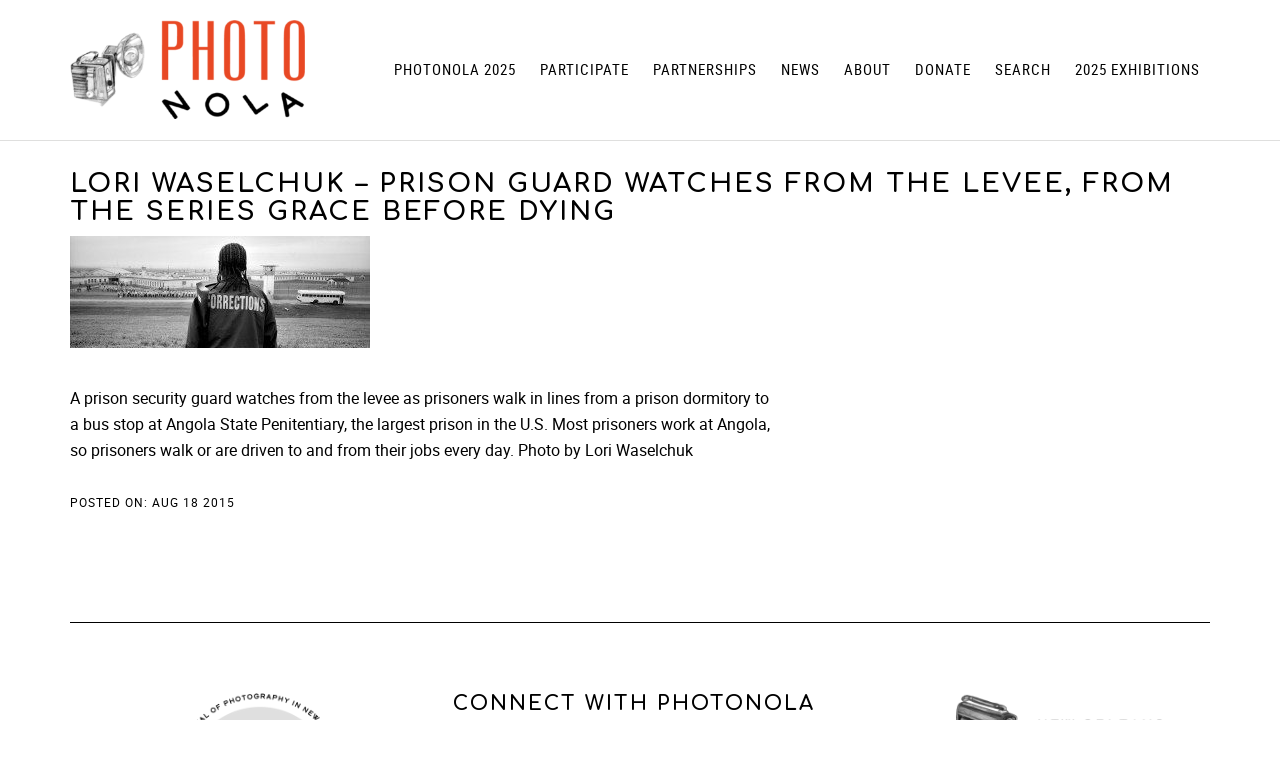

--- FILE ---
content_type: text/css
request_url: https://photonola.org/wp-content/themes/photonola/style.css?ver=1.0.0
body_size: 10817
content:
/*
	Theme Name: PhotoNOLA Theme
	Theme URI: http://photonola.org
	Description: Genesis child theme
	Author: Webify NOLA
	Author URI: http://webifynola.com/

	Version: 1.0.5

	Template: genesis
	Template Version: 2.1

*/


/* Table of Contents

	- HTML5 Reset
		- Baseline Normalize
		- Box Sizing
		- Float Clearing
	- Defaults
		- Typographical Elements
		- Headings
		- Objects
		- Gallery
		- Forms
		- Buttons
	- Structure and Layout
		- Site Containers
		- Column Widths and Positions
		- Column Classes
	- Common Classes
		- Avatar
		- Genesis
		- Search Form
		- Titles
		- WordPress
	- Widgets
	- Plugins
		- Genesis eNews Extended
		- Jetpack
	- Site Header
		- Title Area
		- Widget Area
	- Site Navigation
		- Primary Navigation
		- Secondary Navigation
		- Footer Navigation
		- Responsive Menu
	- Content Area
		- Front Page
		- Dashicons
		- Flexible Widgets
		- Content
		- Entries
		- Entry Meta
		- After Entry
		- Pagination
		- Content Boxes
		- Comments
	- Sidebar
	- Footer Widgets
	- Site Footer
	- Media Queries
		- Max-width: 1280px
		- Max-width: 1200px
		- Max-width: 1023px
		- Max-width: 800px
		- Max-width: 480px

*/


/*
HTML5 Reset
---------------------------------------------------------------------------------------------------- */

/* Baseline Normalize
	normalize.css v2.1.3 | MIT License | git.io/normalize
--------------------------------------------- */

article,aside,details,figcaption,figure,footer,header,hgroup,main,nav,section,summary{display:block}audio,canvas,video{display:inline-block}audio:not([controls]){display:none;height:0}[hidden],template{display:none}html{font-family:sans-serif;-ms-text-size-adjust:100%;-webkit-text-size-adjust:100%}body{margin:0}a{background:transparent}a:focus{outline:thin dotted}a:active,a:hover{outline:0}h1{font-size:2em;margin:.67em 0}abbr[title]{border-bottom:1px dotted}b,strong{font-weight:700}dfn{font-style:italic}hr{-moz-box-sizing:content-box;box-sizing:content-box;height:0}mark{background:#ff0;color:#424242}code,kbd,pre,samp{font-family:monospace,serif;font-size:1em}pre{white-space:pre-wrap}q{quotes:"\201C" "\201D" "\2018" "\2019"}small{font-size:80%}sub,sup{font-size:75%;line-height:0;position:relative;vertical-align:baseline}sup{top:-.5em}sub{bottom:-.25em}img{border:0}svg:not(:root){overflow:hidden}figure{margin:0}fieldset{border:1px solid silver;margin:0 2px;padding:.35em .625em .75em}legend{border:0;padding:0}button,input,select,textarea{font-family:inherit;font-size:100%;margin:0}button,input{line-height:normal}button,select{text-transform:none}button,html input[type=button],input[type=reset],input[type=submit]{-webkit-appearance:button;cursor:pointer}button[disabled],html input[disabled]{cursor:default}input[type=checkbox],input[type=radio]{box-sizing:border-box;padding:0}input[type=search]{-webkit-appearance:textfield;-moz-box-sizing:content-box;-webkit-box-sizing:content-box;box-sizing:content-box}input[type=search]::-webkit-search-cancel-button,input[type=search]::-webkit-search-decoration{-webkit-appearance:none}button::-moz-focus-inner,input::-moz-focus-inner{border:0;padding:0}textarea{overflow:auto;vertical-align:top}table{border-collapse:collapse;border-spacing:0}

/* Box Sizing
--------------------------------------------- */

*,
input[type="search"] {
	-webkit-box-sizing: border-box;
	-moz-box-sizing:    border-box;
	box-sizing:         border-box;
}

/* Float Clearing
--------------------------------------------- */

.author-box:before,
.clearfix:before,
.entry:before,
.entry-content:before,
.pagination:before,
.site-container:before,
.site-footer:before,
.site-header:before,
.site-inner:before,
.widget:before,
.wrap:before {
	content: " ";
	display: table;
}

.author-box:after,
.clearfix:after,
.entry:after,
.entry-content:after,
.pagination:after,
.site-container:after,
.site-footer:after,
.site-header:after,
.site-inner:after,
.widget:after,
.wrap:after {
	clear: both;
	content: " ";
	display: table;
}


/*
Defaults
---------------------------------------------------------------------------------------------------- */

/*
Fonts
---------------------------------------------------------------------------------------------------- */

/**
 * @license
 * MyFonts Webfont Build ID 3064586, 2015-07-25T23:01:39-0400
 * 
 * The fonts listed in this notice are subject to the End User License
 * Agreement(s) entered into by the website owner. All other parties are 
 * explicitly restricted from using the Licensed Webfonts(s).
 * 
 * You may obtain a valid license at the URLs below.
 * 
 * Webfont: ClarendonTextTF-Bold by Canada Type
 * URL: http://www.myfonts.com/fonts/canadatype/clarendon-text/bold-tf/
 * Copyright: Copyright &#x00A9; 2007 Canada Type. All rights reserved.
 * Licensed pageviews: 10,000
 * 
 * 
 * License: http://www.myfonts.com/viewlicense?type=web&buildid=3064586
 * 
 * © 2015 MyFonts Inc
*/


/* @import must be at top of file, otherwise CSS will not work */
/*@import url("//hello.myfonts.net/count/2ec30a");

  
@font-face {
	font-family: 'ClarendonTextTF-Bold';
	src: url('fonts/2EC30A_0_0.eot');
	src: url('fonts/2EC30A_0_0.eot?#iefix') format('embedded-opentype'),
		 url('fonts/2EC30A_0_0.woff2') format('woff2'),
		 url('fonts/2EC30A_0_0.woff') format('woff'),
		 url('fonts/2EC30A_0_0.ttf') format('truetype'),
		 url('fonts/2EC30A_0_0.svg#wf') format('svg');
}
*/

/**
 * @license
 * MyFonts Webfont Build ID 3064582, 2015-07-25T22:39:04-0400
 * 
 * The fonts listed in this notice are subject to the End User License
 * Agreement(s) entered into by the website owner. All other parties are 
 * explicitly restricted from using the Licensed Webfonts(s).
 * 
 * You may obtain a valid license at the URLs below.
 * 
 * Webfont: ClarendonText by Canada Type
 * URL: http://www.myfonts.com/fonts/canadatype/clarendon-text/regular/
 * 
 * Webfont: ClarendonText-Bold by Canada Type
 * URL: http://www.myfonts.com/fonts/canadatype/clarendon-text/bold/
 * 
 * 
 * License: http://www.myfonts.com/viewlicense?type=web&buildid=3064582
 * Licensed pageviews: 10,000
 * Webfonts copyright: Copyright &#x00A9; 2007 Canada Type. All rights reserved.
 * 
 * © 2015 MyFonts Inc
*/


/* @import must be at top of file, otherwise CSS will not work */
/*@import url("//hello.myfonts.net/count/2ec306");

  
@font-face {
	font-family: 'ClarendonText';
	src: url('fonts/2EC306_0_0.eot');
	src: url('fonts/2EC306_0_0.eot?#iefix') format('embedded-opentype'),
		 url('fonts/2EC306_0_0.woff2') format('woff2'),
		 url('fonts/2EC306_0_0.woff') format('woff'),
		 url('fonts/2EC306_0_0.ttf') format('truetype'),
		 url('fonts/2EC306_0_0.svg#wf') format('svg');
}
 
  
@font-face {
	font-family: 'ClarendonText-Bold';
	src: url('fonts/2EC306_1_0.eot');
	src: url('fonts/2EC306_1_0.eot?#iefix') format('embedded-opentype'),
		 url('fonts/2EC306_1_0.woff2') format('woff2'),
		 url('fonts/2EC306_1_0.woff') format('woff'),
		 url('fonts/2EC306_1_0.ttf') format('truetype'),
		 url('fonts/2EC306_1_0.svg#wf') format('svg');
}
*/

/* Generated by Font Squirrel (http://www.fontsquirrel.com) on July 25, 2015 */

@font-face {
    font-family: 'robotoregular';
    src: url('fonts/roboto-regular-webfont.eot');
    src: url('fonts/roboto-regular-webfont.eot?#iefix') format('embedded-opentype'),
         url('fonts/roboto-regular-webfont.woff2') format('woff2'),
         url('fonts/roboto-regular-webfont.woff') format('woff'),
         url('fonts/roboto-regular-webfont.ttf') format('truetype'),
         url('fonts/roboto-regular-webfont.svg#robotoregular') format('svg');
    font-weight: normal;
    font-style: normal;

}

@font-face {
    font-family: 'robotoitalic';
    src: url('fonts/roboto-italic-webfont.eot');
    src: url('fonts/roboto-italic-webfont.eot?#iefix') format('embedded-opentype'),
         url('fonts/roboto-italic-webfont.woff2') format('woff2'),
         url('fonts/roboto-italic-webfont.woff') format('woff'),
         url('fonts/roboto-italic-webfont.ttf') format('truetype'),
         url('fonts/roboto-italic-webfont.svg#robotoitalic') format('svg');
    font-weight: normal;
    font-style: normal;

}

@font-face {
    font-family: 'robotobold';
    src: url('fonts/roboto-bold-webfont.eot');
    src: url('fonts/roboto-bold-webfont.eot?#iefix') format('embedded-opentype'),
         url('fonts/roboto-bold-webfont.woff2') format('woff2'),
         url('fonts/roboto-bold-webfont.woff') format('woff'),
         url('fonts/roboto-bold-webfont.ttf') format('truetype'),
         url('fonts/roboto-bold-webfont.svg#robotobold') format('svg');
    font-weight: normal;
    font-style: normal;

}

@font-face {
    font-family: 'robotobold_italic';
    src: url('fonts/roboto-bolditalic-webfont.eot');
    src: url('fonts/roboto-bolditalic-webfont.eot?#iefix') format('embedded-opentype'),
         url('fonts/roboto-bolditalic-webfont.woff2') format('woff2'),
         url('fonts/roboto-bolditalic-webfont.woff') format('woff'),
         url('fonts/roboto-bolditalic-webfont.ttf') format('truetype'),
         url('fonts/roboto-bolditalic-webfont.svg#robotobold_italic') format('svg');
    font-weight: normal;
    font-style: normal;

}

@font-face {
    font-family: 'roboto_condensedregular';
    src: url('fonts/robotocondensed-regular-webfont.eot');
    src: url('fonts/robotocondensed-regular-webfont.eot?#iefix') format('embedded-opentype'),
         url('fonts/robotocondensed-regular-webfont.woff2') format('woff2'),
         url('fonts/robotocondensed-regular-webfont.woff') format('woff'),
         url('fonts/robotocondensed-regular-webfont.ttf') format('truetype'),
         url('fonts/robotocondensed-regular-webfont.svg#roboto_condensedregular') format('svg');
    font-weight: normal;
    font-style: normal;

}

@font-face {
    font-family: 'roboto_condenseditalic';
    src: url('fonts/robotocondensed-italic-webfont.eot');
    src: url('fonts/robotocondensed-italic-webfont.eot?#iefix') format('embedded-opentype'),
         url('fonts/robotocondensed-italic-webfont.woff2') format('woff2'),
         url('fonts/robotocondensed-italic-webfont.woff') format('woff'),
         url('fonts/robotocondensed-italic-webfont.ttf') format('truetype'),
         url('fonts/robotocondensed-italic-webfont.svg#roboto_condenseditalic') format('svg');
    font-weight: normal;
    font-style: normal;

}

@font-face {
    font-family: 'roboto_condensedbold';
    src: url('fonts/robotocondensed-bold-webfont.eot');
    src: url('fonts/robotocondensed-bold-webfont.eot?#iefix') format('embedded-opentype'),
         url('fonts/robotocondensed-bold-webfont.woff2') format('woff2'),
         url('fonts/robotocondensed-bold-webfont.woff') format('woff'),
         url('fonts/robotocondensed-bold-webfont.ttf') format('truetype'),
         url('fonts/robotocondensed-bold-webfont.svg#roboto_condensedbold') format('svg');
    font-weight: normal;
    font-style: normal;

}

@font-face {
    font-family: 'roboto_condensedbold_italic';
    src: url('fonts/robotocondensed-bolditalic-webfont.eot');
    src: url('fonts/robotocondensed-bolditalic-webfont.eot?#iefix') format('embedded-opentype'),
         url('fonts/robotocondensed-bolditalic-webfont.woff2') format('woff2'),
         url('fonts/robotocondensed-bolditalic-webfont.woff') format('woff'),
         url('fonts/robotocondensed-bolditalic-webfont.ttf') format('truetype'),
         url('fonts/robotocondensed-bolditalic-webfont.svg#roboto_condensedbold_italic') format('svg');
    font-weight: normal;
    font-style: normal;

}


/* Typographical Elements
--------------------------------------------- */

body {
	background-color: #fff;
	color: #000;
	font-family: 'robotoregular', sans-serif;
	font-size: 16px;
	font-weight: normal;
	line-height: 1.65;
	-webkit-font-smoothing: antialiased;
}

body.altitude-home {
	background: none;
}

a,
input:focus,
input[type="button"],
input[type="reset"],
input[type="submit"],
textarea:focus,
.button,
.site-header.dark {
	-webkit-transition: all 0.2s ease-in-out;
	-moz-transition:    all 0.2s ease-in-out;
	-ms-transition:     all 0.2s ease-in-out;
	-o-transition:      all 0.2s ease-in-out;
	transition:         all 0.2s ease-in-out;
}

::-moz-selection {
	background-color: #000;
	color: #fff;
}

::selection {
	background-color: #000;
	color: #fff;
}

a {
	color: #e84724;
	text-decoration: none;
}
.front-page-2 a,
.front-page-5 a {
	color: #fff;
	text-decoration: none;
	border-bottom: 1px dotted #fff;
}
.front-page-2 a:hover,
.front-page-5 a:hover {
	color: #000;
	text-devoration: none;
	border-bottom: 1px dotted #000;
}
a:hover {
	color:  #d9902f;
}

p {
	margin: 0 0 30px;
	padding: 0;
}

ol,
ul {
	margin: 0;
	padding: 0;
}

li {
	list-style-type: none;
}

b,
strong {
	font-family: 'robotobold', sans-serif;
	font-weight: normal;
}

cite,
em,
i {
	font-family: 'robotoitalic', sans-serif;
	font-style: normal;
}

b i, i b, b em, em b, strong em, em strong, strong i, i strong {
	font-family: 'robotobold_italic', sans-serif;
	font-style: normal;
	font-weight:normal;
}

blockquote {
	color: #999;
	margin: 40px;
}

blockquote::before {
	content: "\201C";
	display: block;
	font-size: 30px;
	height: 0;
	left: -20px;
	position: relative;
	top: -10px;
}


/* Headings
--------------------------------------------- */

h1,
h2,
h3,
h4,
h5,
h6 {
	font-family: 'Comfortaa', serif;
	font-weight: normal;
	line-height: 1.1;
	margin: 0 0 10px;
	letter-spacing: 2px;
	text-transform: uppercase;
}

h1 {
	font-size: 26px;
}

h2 {
	font-size: 24px;
}

h3 {
	font-size: 24px;
}

h3.front-section {
	font-family: 'Comfortaa', serif;
	text-align: left;
	margin-bottom: 26px;	
}
.front-page-3 h3.front-section,
.front-page-7 h3.front-section {
	text-align: center;
	margin-bottom: 40px;
}
h4 {
	font-size: 22px;
}

h4.widget-title {
	font-family: 'Comfortaa', serif;
	border-bottom: 1px solid #424242;
	font-size: 22px;
	margin-bottom: 60px;
	padding: 0 0 30px 0;
}

.sidebar h4.widget-title {
		display: none;
}

.image-section h4,
.solid-section h4 {
	font-size: 16px;
	font-weight: normal;
	letter-spacing: 3px;
	text-transform: uppercase;
}

h5 {
	font-size: 18px;
	font-family: 'robotoregular', sans-serif;
	margin-bottom: 5px;
}

h6 {
	font-size: 18px;
}

/* Objects
--------------------------------------------- */

embed,
iframe,
img,
object,
video,
.wp-caption {
	max-width: 100%;
}

img {
	height: auto;
}

.featured-content img,
.gallery img {
	width: auto;
}

/* Gallery
--------------------------------------------- */

.gallery {
	margin-bottom: 28px;
	overflow: hidden;
}

.gallery-item {
	float: left;
	margin: 0;
	padding: 0 4px;
	text-align: center;
	width: 100%;
}

.gallery-columns-2 .gallery-item {
	width: 50%;
}

.gallery-columns-3 .gallery-item {
	width: 33%;
}

.gallery-columns-4 .gallery-item {
	width: 25%;
}

.gallery-columns-5 .gallery-item {
	width: 20%;
}

.gallery-columns-6 .gallery-item {
	width: 16.6666%;
}

.gallery-columns-7 .gallery-item {
	width: 14.2857%;
}

.gallery-columns-8 .gallery-item {
	width: 12.5%;
}

.gallery-columns-9 .gallery-item {
	width: 11.1111%;
}

.gallery-columns-2 .gallery-item:nth-child(2n+1),
.gallery-columns-3 .gallery-item:nth-child(3n+1),
.gallery-columns-4 .gallery-item:nth-child(4n+1),
.gallery-columns-5 .gallery-item:nth-child(5n+1),
.gallery-columns-6 .gallery-item:nth-child(6n+1),
.gallery-columns-7 .gallery-item:nth-child(7n+1),
.gallery-columns-8 .gallery-item:nth-child(8n+1),
.gallery-columns-9 .gallery-item:nth-child(9n+1) {
	clear: left;
}

.gallery .gallery-item img {
	border: none;
	height: auto;
	margin: 0;
}

/* Past Festival Gallery
--------------------------------------------- */

.past-festival-image {
	position: relative;
	width: 100%;
	height: 100%;
	margin-bottom: 10px;
}

.past-festival-image > * {
  vertical-align: middle;
}

.gallery .gallery-item .past-festival img {
	margin: 0;
	padding: 0;
}

.past-festival-image a.overlay {
	height: 100%;
	width: 100%;
	margin: 0;
	padding: 0;
	position: absolute;
	top: 0;
	left: 0;
	background: #d9902f;
	opacity:0;
	filter: alpha(opacity = 0);
	z-index:1000;	
}

.past-festival-image a.overlay p {
	margin-top: 45%;
	font-family: 'Comfortaa', serif;
	font-size: 20px;
	color: #000;
}

.past-festival-image a.overlay:hover {
	opacity:1;
	filter: alpha(opacity = 1);	
}

/* Foo Gallery styles
--------------------------------------------- */
.content .foogallery-simple_portfolio .fg-caption {
	text-align: center;
}
.content .foogallery-simple_portfolio .fg-caption .fg-caption-title  {
	font-size: 14px;
	text-align: center;
	margin: 0;
	padding: 10px 0;
	border-bottom: none;	
}

.foogallery:not(.fg-preset) .fg-caption-title {
	color: #000;
}
.foogallery:not(.fg-preset) .fg-caption-title a {
	color: #e84724;
}

.content .foogallery-simple_portfolio .fg-caption .fg-caption-title a {
  text-decoration: none;
	border-bottom: none;
}
.content .foogallery-simple_portfolio .fg-caption .fg-caption-title a:hover {
  text-decoration: none;
	border-bottom: none;
	color: #d9902f;
}
.content .foogallery-simple_portfolio .fg-caption .fg-caption-desc {
	display: none;
}

.content .foogallery {
	padding-bottom: 30px;
}

/* Forms
--------------------------------------------- */

input,
select,
textarea {
	background-color: #fff;
	border: 1px solid #ddd;
	border-radius: 0;
	box-shadow: none;
	color: #000;
	font-size: 16px;
	font-weight: normal;
	padding: 15px;
	width: 100%;
}


input:focus,
textarea:focus {
	border: 1px solid #999;
	outline: none;
}

.front-page input:focus,
.front-page textarea:focus {
	border: 1px solid #d9902f;
	outline: none;
}

input[type="checkbox"],
input[type="image"],
input[type="radio"] {
	width: auto;
}

::-moz-placeholder {
	color: #424242;
	opacity: 1;
}

::-webkit-input-placeholder {
	color: #424242;
}

button,
input[type="button"],
input[type="reset"],
input[type="submit"],
.button,
.widget .button {
	background-color: #e84724;
	border: 2px solid #e84724;
	color: #fff;
	cursor: pointer;
	font-size: 14px;
	font-weight: normal;
	letter-spacing: 2px;
	padding: 15px;
	text-transform: uppercase;
	-webkit-font-smoothing: antialiased;
	white-space: normal;
	width: auto;
}
.front-page-2 .button {
	border: 2px solid #fff;
	text-decoration: none;
}
button:hover,
input:hover[type="button"],
input:hover[type="reset"],
input:hover[type="submit"],
.button.clear:hover,
.button:hover,
.widget .button:hover,
.widget .button.clear:hover {
	background-color: #d9902f;
	border: 2px solid #d9902f;
	color: #fff;
}
.footer-widgets button,
.footer-widgets input[type="button"],
.footer-widgets input[type="reset"],
.footer-widgets input[type="submit"],
.footer-widgets .widget .button {
	background-color: #E84724;
	border: 2px solid #E84724;
	color: #fff;
}


.front-page-2 .button:hover {
	border: 2px solid #000;
	background-color: transparent;
	color: #000;
	text-decoration: none;
}
.button {
	display: inline-block;
}

.widget .button.clear {
	background-color: transparent;
	border: 2px solid #424242;
	color: #424242;
}

button:disabled,
button:disabled:hover,
input:disabled,
input:disabled:hover,
input[type="button"]:disabled,
input[type="button"]:disabled:hover,
input[type="reset"]:disabled,
input[type="reset"]:disabled:hover,
input[type="submit"]:disabled,
input[type="submit"]:disabled:hover {
	background-color: #ddd;
	border-color: #ddd;
	cursor: not-allowed;
}

input[type="search"]::-webkit-search-cancel-button,
input[type="search"]::-webkit-search-results-button {
	display: none;
}

/* Buttons
--------------------------------------------- */

.image-section .button {
	margin-left: 5px;
	margin-right: 5px;
	margin-top: 20px;
}

.image-section .button.clear {
	border-color: #fff;
	color: #fff;
}

.footer-widgets button:hover,
.footer-widgets input:hover[type="button"],
.footer-widgets input:hover[type="reset"],
.footer-widgets input:hover[type="submit"],
.footer-widgets .widget .button:hover {
	background-color: #d9902f;
	border: 2px solid #d9902f;
	color: #fff;
}
.image-section button:hover,
.image-section input:hover[type="button"],
.image-section input:hover[type="reset"],
.image-section input:hover[type="submit"],
.image-section .widget .button:hover {
	background-color: #d9902f;
	border: 2px solid #d9902f;
	color: #d9902f;
}


/*
Structure and Layout
---------------------------------------------------------------------------------------------------- */

/* Site Containers
--------------------------------------------- */

.site-inner,
.wrap {
	float: none;
	margin: 0 auto;
	max-width: 1200px;
}

.site-inner {
	background-color: #fff;
	clear: both;
	margin-top: 170px;
	position: relative;
	z-index: 9;
	-word-wrap: break-word;
}

.front-page .site-container .site-inner {
	margin-top: 0;
	max-width: 100%;
}
.page-template-mobile-map .site-inner, .page-template-mobile-map .wrap {
	max-width: 100%;
	width: 100%;
	margin: 0;
}

/* Column Classes
	Link: http://twitter.github.io/bootstrap/assets/css/bootstrap-responsive.css
--------------------------------------------- */

.five-sixths,
.four-sixths,
.one-fourth,
.one-half,
.one-sixth,
.one-third,
.three-fourths,
.three-sixths,
.two-fourths,
.two-sixths,
.two-thirds {
	float: left;
	margin-left: 2.564102564102564%;
}

.one-half,
.three-sixths,
.two-fourths {
	width: 48.717948717948715%;
}

.one-third,
.two-sixths {
	width: 31.623931623931625%;
}

.four-sixths,
.two-thirds {
	width: 65.81196581196582%;
}

.one-fourth {
	width: 23.076923076923077%;
}

.three-fourths {
	width: 74.35897435897436%;
}

.one-sixth {
	width: 14.52991452991453%;
}

.five-sixths {
	width: 82.90598290598291%;
}

.first {
	clear: both;
	margin-left: 0;
}


/*
Common Classes
---------------------------------------------------------------------------------------------------- */

/* Avatar
--------------------------------------------- */

.avatar {
	border-radius: 50%;
	float: left;
}

.author-box .avatar {
	height: 88px;
	width: 88px;
}

.entry-comments .avatar {
	height: 60px;
	width: 60px;
}

.alignleft .avatar,
.author-box .avatar {
	margin-right: 24px;
}

.alignright .avatar {
	margin-left: 24px;
}

.comment .avatar {
	margin: 0 20px 24px 0;
}

/* Genesis
--------------------------------------------- */

.breadcrumb {
	font-size: 12px;
	margin-bottom: 60px;
}

.archive-description,
.author-box {
	border-bottom: 1px solid #424242;
	font-size: 22px;
	margin-bottom: 60px;
	padding: 0 0 22px 0;
}

.author-box-title {
	font-size: 24px;
}

.archive-description p:last-child,
.author-box p:last-child {
	margin-bottom: 0;
}

/* Search Form
--------------------------------------------- */

.search-form {
	overflow: hidden;
}

.toggle-widget .search-form {
	overflow: hidden;
	color: #fff;	
}

.search-form input[type="search"] {
	width: 50%;
	padding: 15px;
	margin-right:10px;
}

.toggle-widget .search-form input[type="search"] {
	width: auto;
	padding: 10px;
	margin-right: 0;
	background-color: #e84724;
	border: 1px solid #fff;
	color: #fff;
}

.search-form input[type="submit"] {
	padding: 15px;
}

.toggle-widget .search-form input[type="submit"] {
	padding: 10px 15px;
}

.toggle-widget .widget_search input[type="submit"] {
	border: 0;
	clip: rect(0, 0, 0, 0);
	height: 1px;
	margin: -1px;
	padding: 0;
	position: absolute;
	width: 1px;
}

.toggle-widget { 
   display: none;
   background-color: #e84724;
   padding: 165px 0 25px 0;
}

.toggle-widget .search-form input {
	float: right;
	background-color: #e84724;
	border: 1px solid #fff;
	font-family: 'roboto_condensedregular', sans-serif;
	color: #fff;
	font-size: 16px;
	font-weight: normal;
	padding: 10px;
	width: 250px;	
}
 
.toggle-widget .search-form input::-webkit-input-placeholder {
   color: #fff;
}

.toggle-widget .search-form input:-moz-placeholder { /* Firefox 18- */
   color: #fff;  
}

.toggle-widget .search-form input::-moz-placeholder {  /* Firefox 19+ */
   color: #fff;  
}

.toggle-widget .search-form input:-ms-input-placeholder {  
   color: #fff;  
}
 
/*.toggle-widget .widget_search input[type="submit"] {
	background-color: #0099CC;
	font-size: 30px;
	float: right;
	width: 32%;
}*/

/* Titles
--------------------------------------------- */

.archive-title {
	font-family: 'Comfortaa', serif;
	font-size: 22px;
	line-height: 1;
}

.page .entry-title, .blog .blog-title, .error404 .entry-title, .single-post .blog-title, .single-event .current-year-title, .single-event .previous-year-title {
	font-family: 'Comfortaa', serif;
	color: #e84724;
	border-bottom: 1px solid #000;
	font-size: 26px;
	margin-bottom: 60px;
	padding: 0 0 30px 0;
}

.page.full-width-content .entry-title {
	text-align: center;
}
.page.page-template-find-events-current .entry-title {
	text-align: left;
}
.archive .entry-title, .blog .entry-title, .search .entry-title {
	font-family: 'Comfortaa', serif;	
	font-size: 22px;
	margin: 0 0 5px 0;
	padding: 0;
	border: none;
}

.sidebar .entry-title {
	font-size: 24px;
	text-align: left;
}

.entry-title a {
	color:  #e84724;
}

.entry-title a:hover {
	color: #d9902f;
}

.widget-full .widget-title {
	margin-bottom: 40px;
}

/* WordPress
--------------------------------------------- */

.alignleft {
	float: left;
	text-align: left;
}

.alignright {
	float: right;
	text-align: right;
}

a.alignleft,
a.alignnone,
a.alignright {
	max-width: 100%;
}

a.alignnone {
	display: inline-block;
}

a.aligncenter img {
	display: block;
	margin: 0 auto;
}

img.centered,
.aligncenter {
	display: block;
	margin: 0 auto 24px;
}

img.alignnone,
.alignnone {
	margin-bottom: 12px;
}

a.alignleft,
img.alignleft,
.wp-caption.alignleft {
	margin: 0 24px 24px 0;
}

a.alignright,
img.alignright,
.wp-caption.alignright {
	margin: 0 0 24px 24px;
}

.wp-caption-text {
	font-size: 14px;
	line-height: 1.2;
	text-align: center;
}

.entry-content p.wp-caption-text {
	margin-bottom: 0;
}

.gallery-caption,
.entry-content .gallery-caption {
	margin: 0 0 10px;
}

.post-password-form input {
	width: auto;
}

.post-password-form input[type="submit"] {
	padding: 25px;
}


/*
Widgets
---------------------------------------------------------------------------------------------------- */

.widget {
	word-wrap: break-word;
}

.widget ol > li {
	list-style-position: inside;
	list-style-type: decimal;
	padding-left: 20px;
	text-indent: -20px;
}

.widget ul li {
	font-family: 'Comfortaa', serif;
	font-size: 18px;
	letter-spacing: 1px;
	text-transform: capitalize;
	margin-bottom: 10px;
}

.widget ul li a {
	color: #e84724;
}

.widget ul li a:hover, .widget ul li.widget_subpages_current_page > a, .widget ul li li.widget_subpages_current_page > a, .widget ul li.current-cat a {
	color: #d9902f;
}



.widget li li {
	font-family: 'robotoregular', sans-serif;
	font-size: 14px;
	letter-spacing: .5px;
	border: none;
	margin: 0;
	padding: 0;
}

.widget li li a {
	color: #e84724;
}

.widget_calendar table {
	width: 100%;
}

.widget_calendar td,
.widget_calendar th {
	text-align: center;
}

/* Past Festivals Menu
--------------------------------------------- */

#menu-previous-years li ul {
	display: none;
}

.photonola-2015 #menu-previous-years li.pn2015 ul {
	display: block;
}

.photonola-2015 #menu-previous-years li.pn2015 ul li.events a {
	color: #e84724;
}

.photonola-2014 #menu-previous-years li.pn2014 ul {
	display: block;
}

.photonola-2014 #menu-previous-years li.pn2014 ul li.events a {
	color: #e84724;
}

.photonola-2013 #menu-previous-years li.pn2013 ul {
	display: block;
}

.photonola-2013 #menu-previous-years li.pn2013 ul li.events a {
	color: #e84724;
}

.photonola-2012 #menu-previous-years li.pn2012 ul {
	display: block;
}

.photonola-2012 #menu-previous-years li.pn2012 ul li.events a {
	color: #e84724;
}

.photonola-2011 #menu-previous-years li.pn2011 ul {
	display: block;
}

.photonola-2011 #menu-previous-years li.pn2011 ul li.events a {
	color: #e84724;
}

.photonola-2010 #menu-previous-years li.pn2010 ul {
	display: block;
}

.photonola-2010 #menu-previous-years li.pn2010 ul li.events a {
	color: #e84724;
}

.photonola-2009 #menu-previous-years li.pn2009 ul {
	display: block;
}

.photonola-2009 #menu-previous-years li.pn2009 ul li.events a {
	color: #e84724;
}


/* Current Year Menu
--------------------------------------------- */

#menu-current-year li ul {
		display: none;
}

/* Featured Content
--------------------------------------------- */

.featured-content .entry-title {
	font-size: 24px;
}

/* Simple Social Icons & Share
--------------------------------------------- */

.altitude-home .content .simple-social-icons {
	margin-top: 40px;
}

.altitude-home .content .simple-social-icons ul li {
	margin: 0 20px !important;
}

.altitude-home .content .simple-social-icons ul li a,
.altitude-home .content .simple-social-icons ul li a:hover {
	padding: 30px;
}

.share-share_after {
	margin: 30px 0 20px 0;
}

/*
Plugins
---------------------------------------------------------------------------------------------------- */

/* Genesis eNews Extended
--------------------------------------------- */

.enews-widget input {
	font-size: 18px;
	margin-bottom: 20px;
}

.enews-widget input[type="submit"] {
	margin: 0;
	width: 100%;
}

.enews form + p {
	margin-top: 24px;
}

/* Jetpack
--------------------------------------------- */

#wpstats {
	display: none;
}


/*
Site Header
---------------------------------------------------------------------------------------------------- */

.site-header {
	background-color:  #fff;
	left: 0;
	position: fixed;
	top: 0;
	width: 100%;
	z-index: 999;
}
.site-header {
	border-bottom: 1px solid #dfdfde;
}
/*.home .site-header.dark {
	border-bottom: none;
}*/
.admin-bar .site-header {
	top: 32px;
}

/* Title Area
--------------------------------------------- */

.title-area {
	float: left;
	padding: 0;
	width: 235px;
}

.site-title {
	font-size: 24px;
	font-weight: normal;
	letter-spacing: 2px;
	line-height: 1;
	margin-bottom: 0;
	text-transform: uppercase;
}

.site-title a,
.site-title a:hover {
	color: #fff !important;
}

.header-image .title-area {
	padding: 20px 0;
}
.header-image .site-header.dark .title-area {
	padding: 10px 0;
}

.header-image .site-title > a {
	background-size: contain !important;
	display: block;
	height: 100px;
	text-indent: -9999px;
}

.header-image .dark .site-title > a {
	height: 80px;
}

.site-description {
	display: block;
	height: 0;
	margin-bottom: 0;
	text-indent: -9999px;
}


/*
Site Navigation
---------------------------------------------------------------------------------------------------- */

.genesis-nav-menu {
	line-height: 1;
}

.genesis-nav-menu .menu-item {
	display: inline-block;
	text-align: center;
}

.genesis-nav-menu li li {
	margin-left: 0;
}

.genesis-nav-menu a {
	color: #000;
	display: block;
	font-family: 'roboto_condensedregular', sans-serif;
	font-size: 15px;
	font-weight: normal;
	letter-spacing: 1px;
	padding: 62px 10px 63px 10px;
	text-transform: uppercase;
}

.site-header.dark .genesis-nav-menu a {
	padding: 42px 10px 43px 10px;
}

.genesis-nav-menu li:hover > a {
	background-color: #e84724;
	color: #fff;
}

.genesis-nav-menu li.current-menu-item > a:hover,
.genesis-nav-menu > li > a:hover {
	background-color:#e84724;
}

.genesis-nav-menu li.current-menu-item > a,
.genesis-nav-menu .current-menu-parent > a,
.genesis-nav-menu .current_page_parent > a,
.genesis-nav-menu .current-page-ancestor > a {
	background-color: #dfdfde;	
}

.genesis-nav-menu > .menu-item > a {
	text-transform: uppercase;
}

.genesis-nav-menu .sub-menu {
	left: -9999px;
	letter-spacing: 0;
	opacity: 0;
	position: absolute;
	-webkit-transition: opacity .4s ease-in-out;
	-moz-transition:    opacity .4s ease-in-out;
	-ms-transition:     opacity .4s ease-in-out;
	-o-transition:      opacity .4s ease-in-out;
	transition:         opacity .4s ease-in-out;
	/*width: 100%;*/
	z-index: 99;
	background-color:#e84724;
}

.genesis-nav-menu .sub-menu a {
	background-color: #e84724;
	padding: 10px;
}

.genesis-nav-menu .sub-menu li {
	display: inline-block;
	text-align: center;
}

.genesis-nav-menu .sub-menu li a,
.site-header.dark .genesis-nav-menu .sub-menu li a {
	color: #fff;
	display: block;
	padding: 30px 15px;
	text-transform:capitalize;
}

.genesis-nav-menu .menu-item:hover > .sub-menu {
	left: 0;
	opacity: 1;
	width: 100%;
	background-color: #e84724;
}

.genesis-nav-menu .sub-menu li:hover > a,
.genesis-nav-menu .sub-menu .current-menu-item a,
.genesis-nav-menu .sub-menu .current-menu-item > a:hover {
	color: #000;
	background-color: #e84724;
}

.genesis-nav-menu > .first > a {
	padding-left: 0;
}

.genesis-nav-menu > .last > a {
	padding-right: 0;
}

.genesis-nav-menu > .right {
	color: #fff;
	display: inline-block;
	list-style-type: none;
	padding: 27px 20px;
	text-transform: uppercase;
}

.genesis-nav-menu > .right > a {
	display: inline;
	padding: 0;
}

.genesis-nav-menu > .rss > a {
	margin-left: 48px;
}

/* Primary Navigation
--------------------------------------------- */

.nav-primary {
	text-align: center;
}

.nav-primary .genesis-nav-menu {
	float: right;
}

/* Secondary Navigation
--------------------------------------------- */

.nav-secondary {
	border-bottom: 1px solid #fff;
}

/* Footer Navigation
--------------------------------------------- */

.nav-footer .genesis-nav-menu {
	padding: 20px 0;
}

.nav-footer .genesis-nav-menu a {
	border: none;
	font-weight: normal;
	letter-spacing: 2px;
	margin: 0 10px;
	line-height: 2;
	padding: 0;
	color: #000;
}

.nav-footer .genesis-nav-menu a:hover {
	color: #d9902f;
	background: none;
}

.nav-footer .genesis-nav-menu li.current-menu-item a, .nav-footer .genesis-nav-menu li.current-page-ancestor a {
	background: none;
}

/* Responsive Menu
--------------------------------------------- */

.responsive-menu-icon {
	cursor: pointer;
	display: none;
	margin-bottom: 10px;
	text-align: center;
}

.responsive-menu-icon::before {
	color: #e84724;
	content: "\f333";
	font: normal 24px/1 "dashicons";
	margin: 0 auto;
}

.nav-secondary .responsive-menu-icon {
	margin: 10px auto 0;
}

/*
Content Area
---------------------------------------------------------------------------------------------------- */

/* Front Page
--------------------------------------------- */

.image-section,
.solid-section {
	clear: both;
	text-align: center;
	width: 100%;
}

.image-section {
	display: table;
	overflow: hidden;
	table-layout: fixed;
	width: 100%;
}

.image-section .widget-area {
	display: table-cell;
	text-align: center;
	vertical-align: middle;
}

.image-section,
.image-section a {
	color: #fff;
}

.image-section a:hover,
.image-section .featured-content .entry-title a:hover {
	color: #d9902f;
}

.solid-section {
	background-color: #fff;
	padding: 60px 0;
}

.front-page-2,
.front-page-featured,
.front-page-3,
.front-page-4,
.front-page-5,
.front-page-6,
.front-page-7 {
	border-top: 54px solid transparent;
	margin-top: -54px;
	-webkit-background-clip: padding-box;
	-moz-background-clip:    padding;
	background-clip:         padding-box;
	position: relative;
	z-index: 9;
}

.front-page-1,
.front-page-4 {
	background-attachment: fixed;
	background-color: #fff;
	background-position: 50% 0;
	background-repeat: no-repeat;
	-webkit-background-size: cover;
	-moz-background-size:    cover;
	background-size:         cover;
}

.page-image {
	position: relative;
	z-index: 9;
	background-attachment: fixed;
	background-color: #fff;
	background-position: 50% 0;
	background-repeat: no-repeat;
	-webkit-background-size: cover;
	-moz-background-size:    cover;
	background-size:         cover;	
	height: 400px;
}

.front-page-1 {
	position: relative;
}
.overlay {
    background-color: rgba(0, 0, 0, 0.4);
    position: absolute;
    top: 0;
    left: 0;
    width: 100%;
    height: 100%;
}
.front-page-1 .image-section, .page-image {
	padding-top: 75px;
}
.front-page-1 .image-section {
	position: relative;
	z-index: 10;
}
.front-page-1 .pnlogoimg {
	max-width: 420px;
	/*max-height: 480px;*/
	margin: 0 auto;
	margin-bottom: 15px;
	margin-top: 75px;
}
.front-page-1 .pnlogoimg img {
	width: 100%;
	height: auto;
}
.front-page-4 {
	max-height: 500px;
}

.secondary-nav .front-page-1 .image-section {
	padding-top: 150px;
}

.front-page-2 .solid-section {
	background-color: #e84724;
}
.front-page-featured .solid-section {
	background-color: #dfdfde;
}
.front-page-2 .solid-section h3, .front-page-2 .solid-section h4 {
	font-family: 'Comfortaa';
	color: #fff;
}
.front-page-featured .solid-section h3 {
	font-family: 'Comfortaa';
	color: #000;
}
.front-page-5 .solid-section {
	background-color: #e84724;
	color: #fff;
}

.front-page-5 .solid-section h3, .front-page-5 .solid-section h4 {
	font-family: 'Comfortaa';
	color: #fff;
	margin-bottom: 20px;
}

.front-page-6 .solid-section {
	padding: 0;
}

.front-page-6 .flexible-widgets {
	padding: 50px 0 20px 0;
	background-color: #000;
}

.bottom-image {
	margin-bottom: -120px;
	margin-top: 100px;
}

.bottom-image img {
	margin-bottom: -10px;
}

.front-page .field-wrap:last-child {
	margin-bottom: 0;
}

.front-page-3 .entry, .front-page-7 .entry {
	float: left;
	margin: 0;
	padding: 0;
	/*text-align: center;*/
	width: 200px;
	margin-right: 100px;
	margin-bottom: 50px;
}

.front-page-3 .entry.item-3, .front-page-3 .entry.item-6, front-page-3 .entry.item-9, .front-page-7 .entry.item-3, .front-page-7 .entry.item-6, .front-page-7 .entry.item-9 {
	margin-right: 0;
}

.front-page-3 .entry.item-4, .front-page-3 .entry.item-7, front-page-3 .entry.item-10, .front-page-7 .entry.item-4, .front-page-7 .entry.item-7, front-page-7 .entry.item-10 {
	clear: left;
}

.solid-section .entry .entry-image {
	width: 200px;
	height: 200px;
	margin-bottom: 10px;
}

.solid-section .entry .entry-title {
	font-family: 'Comfortaa', serif;
	text-transform: capitalize;
	border-bottom: none;
	font-size: 16px;
	width: 200px;
	margin-bottom: 5px;
	padding: 0;
}

.front-page-7 .solid-section .entry-image {
	height: 200px;
	width: 200px;
	position: relative;
	overflow: hidden;
}

.front-page-7 .solid-section .entry-image a.overlay {
	height: 100%;
	width: 100%;
	margin: 0;
	padding: 15px;
	position: absolute;
	top: 0;
	left: 0;
	background: #d9902f;
	opacity:0;
	filter: alpha(opacity = 0);
	z-index:10000;	
}

.front-page-7 .solid-section .entry-image a.overlay p {
	font-family: 'Comfortaa', serif;
	line-height: 1.25;
	font-size: 15px;
	color: #000;
	text-align: left;
}

.front-page-7 .solid-section .entry-image a.overlay:hover {
	opacity:1;
	filter: alpha(opacity = 1);	
}

.front-page-7 .solid-section .entry-image h3, .front-page-7 .solid-section .entry-image h4, .front-page-7 .solid-section .entry-image h5, .front-page-7 .solid-section .entry-image b, .front-page-7 .solid-section .entry-image strong {
	font-family: 'roboto_condensedregular', sans-serif;
	font-size: 13px;
	font-weight: normal;
	text-align: left;
	color: #000;
}

.all-link {
	clear: both;
	float: left;
	width: 100%;
	font-family: 'roboto_condensedregular', sans-serif;
	letter-spacing: 1px;
	text-align: center;
	text-transform: uppercase;
}

.small-disclaimer {
	font-size: 14px;
	font-style: italic;
}

/* Flexible Widgets
--------------------------------------------- */

.flexible-widgets {
	padding-bottom: 60px;
	padding-top: 100px;
}

.front-page-2 .flexible-widgets {
	max-width: 800px;
	margin: 0 auto;
	color: #fff;
	text-align: justify;
	padding: 40px 0;
}
.front-page-featured .flexible-widgets {
	max-width: 800px;
	margin: 0 auto;
	color: #000;
	padding: 40px 0;
}
.front-page-3 .flexible-widgets, .front-page-7 .flexible-widgets {
	max-width: 800px;
	margin: 0 auto;
	padding: 40px 0;	
}

.front-page-5 .flexible-widgets {
	max-width: 800px;
	margin: 0 auto;
	text-align: justify;
	padding: 40px 0;
}

.flexible-widgets .widget {
	float: left;
	margin: 0 0 40px 2.564102564102564%;
}

.flexible-widgets.widget-full .widget,
.flexible-widgets.widget-area .widget:nth-of-type(1),
.flexible-widgets.widget-halves.uneven .widget:last-of-type {
	background: none;
	margin-left: 0;
	padding: 0;
	width: 100%;
}
	
.widget-area.flexible-widgets.widget-half .widget,
.flexible-widgets.widget-halves .widget {
	width: 48.717948717948715%;
}

.flexible-widgets.widget-thirds .widget {
	width: 31.623931623931625%;
}

.flexible-widgets.widget-fourths .widget {
	width: 23.076923076923077%;
}

.flexible-widgets.widget-halves .widget:nth-child(even),
.flexible-widgets.widget-thirds .widget:nth-child(3n+2),
.flexible-widgets.widget-fourths .widget:nth-child(4n+2) {
	clear: left;
	margin-left: 0;
}

.solid-section .widget {
	background-color: #fff;
	padding:0;
}

.solid-section .widget-title {
	border-bottom: 1px solid #ddd;
	margin-bottom: 30px;
	padding-bottom: 30px;
}

.flexible-widgets.widget-halves h2,
.flexible-widgets.widget-thirds h2,
.flexible-widgets.widget-fourths h2 {
	font-size: 36px;
}

/* Content
--------------------------------------------- */

.content {
	float: left;
	width: 700px;
}

.page .content {
	padding-bottom: 50px;
}

.sidebar-content .content {
	float: right;
}

.full-width-content .content {
	padding: 0 200px 50px;
	width: 100%;
}

.full-width-content.front-page .content,
.page-template-find-events-current .content {
	padding: 0;
}

.page-template-event-map-page .content {
	padding: 0 0 50px 0;
}

.page-template-mobile-map .content {
	width: 100%;
	margin: 0;
	padding: 0;
}

.page-template-mobile-map .entry-content {
	margin: 0;
	padding: 0;
}

.page-template-mobile-map .nav-footer {
	display: none;
}

/* Entries
--------------------------------------------- */

.entry {
	margin-bottom: 100px;
}

.blog .entry, .archive .entry, .search .entry {
		margin-bottom: 40px;
}
		
.widget .entry {
	margin-bottom: 40px;
}

.entry-content ol,
.entry-content ul {
	margin-bottom: 30px;
	margin-left: 40px;
}

.entry-content ol > li {
	list-style-type: decimal;
}

.entry-content ul > li {
	list-style-type: disc;
}

.entry-content ol ol,
.entry-content ul ul {
	margin-bottom: 0;
}

.entry-content code {
	background-color: #424242;
	color: #ddd;
}


/* Entry Meta
--------------------------------------------- */

p.entry-meta {
	font-size: 12px;
	text-transform: uppercase;
	margin-bottom: 0;
}

.blog .entry-header,
.blog .entry-footer,
.archive .entry-header,
.archive .entry-footer {
	text-align: left;
}

.entry-header p.entry-meta, .entry-footer p.entry-meta, p.entry-meta {
	font-weight: normal;
	letter-spacing: 1px;
	margin-bottom: 10px;
	text-transform: uppercase;
}

/* After Entry
--------------------------------------------- */

.after-entry {
	border-top: 1px solid #424242;
	padding: 40px 0;
}

.after-entry .widget {
	margin-bottom: 40px;
}

.after-entry p:last-child,
.after-entry .widget:last-child {
	margin: 0;
}

.after-entry li {
	list-style-type: none;
}

/* Pagination
--------------------------------------------- */

.pagination {
	clear: both;
	margin: 40px 0;
}

.adjacent-entry-pagination {
	margin-bottom: 0;
}

.archive-pagination li {
	display: inline;
}

.archive-pagination li a {
	background-color: #000;
	color: #fff;
	cursor: pointer;
	display: inline-block;
	font-size: 14px;
	letter-spacing: 1px;
	padding: 3px 10px;
	text-transform: uppercase;
}

.archive-pagination li a:hover {
	background-color: #d9902f;
	color: #fff;
}
.archive-pagination .active a {
	background-color: #e84724;
	color: #fff;
}

/* Comments
--------------------------------------------- */

.comment-respond,
.entry-comments,
.entry-pings {
	margin-bottom: 100px;
}

p.comment-meta,
.entry-comments .comment,
.entry-comments .comment-reply {
	margin-bottom: 40px;
}

.comment-header {
	font-size: 20px;
}

.entry-comments .comment {
	border-bottom: 1px solid #424242;
}

.comment-content,
.entry-comments .comment {
	clear: both;
}

p.form-submit,
.entry-comments .children .comment,
.entry-comments .comment-author {
	margin: 0;
}

.entry-comments .children .comment {
	border: none;
}

.comment-respond label {
	display: block;
	font-weight: normal;
}

.comment-respond input[type="email"],
.comment-respond input[type="text"],
.comment-respond input[type="url"] {
	width: 100%;
}

.comment-list li,
.ping-list li {
	list-style-type: none;
}

.entry-comments ul.children {
	margin-left: 40px;
}

.ping-list .reply {
	display: none;
}


/*
Sidebar
---------------------------------------------------------------------------------------------------- */

.sidebar {
	float: right;
	width: 360px;
}

.sidebar-content .sidebar {
	float: left;
}

.sidebar p:last-child {
	margin-bottom: 0;
}

.sidebar li {
	list-style-type: none;
	margin-bottom: 6px;
	word-wrap: break-word;
}

.sidebar ul > li:last-child {
	margin-bottom: 0;
}

.sidebar .widget {
	margin-bottom: 40px;
}

/*
Footer Widgets
---------------------------------------------------------------------------------------------------- */

.footer-widgets {
	background-color: #fff;
	clear: both;
	text-align: center;
	position: relative;
	z-index: 9;
	font-family: 'robotoregular', sans-serif;
	font-size: 14px;
}

.footer-widgets .wrap {
	padding-bottom: 0;
	padding-top: 70px;
	border-top: 1px solid #000;
}

.footer-widgets-1, .footer-widgets-2, .footer-widgets-3 {
	width: 27%;
	margin: 0 1.5%;
}
.footer-widgets-2 {
	width: 36%;
}
.footer-widgets-1, .footer-widgets-2 {
	float: left;
}

.footer-widgets-3 {
	float: right;
}

.footer-widgets-3 p {
	text-align: right;
}

.footer-widgets,
.footer-widgets .wrap a,
.footer-widgets .wrap a.button {
	color: #000;
}

.footer-widgets a:hover {
	color: #d9902f;
}

.footer-widgets li {
	margin-bottom: 10px;
	padding-bottom: 10px;
}

.footer-widgets .widget {
	margin-bottom: 40px;
}

.footer-widgets p:last-child {
	margin-bottom: 0;
}

.footer-widgets h4.widget-title {
	color: #000;
  	font-family: 'Comfortaa',serif;
  	text-transform: uppercase;
  	text-align: center;
  	border: none;
  	font-size: 20px;
  	margin-bottom: 20px;
  	padding: 0;
}
/*.footer-widgets-2 h4.widget-title {
	margin-top: 40px;
}
.footer-widgets .gform_wrapper {
	margin-top: -35px;
}*/

.footer-widgets .gform_wrapper input[type="text"] {
	font-family: 'robotoregular', sans-serif;
	font-size: 14px;
	padding: 10px;
	background-color:  #fff;
	border: 1px solid #ddd;
	color: #000;
	margin: 0;
}

.footer-widgets .gform_wrapper li {
	margin: 0;
	padding: 0;
}

.footer-widgets .gform_wrapper input::-webkit-input-placeholder {
	font-family: 'robotoregular', sans-serif;
	font-size: 14px;
	color: #333;
}

.footer-widgets .gform_wrapper input:-moz-placeholder { /* Firefox 18- */
	font-family: 'robotoregular', sans-serif;
	font-size: 14px;	
	color: #333; 
}

.footer-widgets .gform_wrapper input::-moz-placeholder {  /* Firefox 19+ */
	font-family: 'robotoregular', sans-serif;
	font-size: 14px;	
	color: #333;
}

.footer-widgets .gform_wrapper input:-ms-input-placeholder {  
	font-family: 'robotoregular', sans-serif;
	font-size: 14px;	
	color: #333;
}

.footer-widgets .footer-logos {
	max-width: 250px;
	margin: 0 auto;
}
.footer-widgets-1 .footer-logos {
	max-width: 220px;
}
.footer-widgets .footer-logos img {
	width: 100%;
	height: auto;
}
/*
Site Footer
---------------------------------------------------------------------------------------------------- */

.site-footer {
	background-color: #fff;
	padding: 20px;
	text-align: center;
}

.site-footer .wrap {
	border-top: 2px solid #e84724;
}

.site-footer,
.site-footer a,
.site-footer p {
	color: #000;
}

.site-footer a:hover {
	color: #d9902f;
}

.site-footer p {
	font-size: 12px;
	letter-spacing: 1px;
	margin-bottom: 0;
}

/* Search & Filter
---------------------------------------------------------------------------------------------------- */

.page .searchandfilter ul {
  	width: 100%;
  	float: left;
  	margin: 0 0 30px 0;
	padding-bottom: 20px;
  	display: block;
}
.page .searchandfilter ul ul {
	margin: 0;
	padding: 0;
}
.page .searchandfilter ul li {
  	float: left;
	width: 16%;
	margin-right: 1%;
	font-size: 15px;
}
.page .searchandfilter ul li.sf-field-reset {
	margin-right: 0;
}
.page .searchandfilter ul li.sf-field-post-meta-pn_event_start_date {
	width: 32%;
	margin-right: 0;
}

.page .searchandfilter ul li ul.sf_date_field li {
	width: 47%;
	margin-right: 3%;
	padding: 0;
}
input[type="submit"].search-filter-reset {
	width: 100%;
}
input[type="submit"].search-filter-reset:hover {
	background-color: #d9902f;
	border-color: #d9902f;
}

.searchandfilter li label {
	width: 100%;
}
.ll-skin-melon .ui-widget {
  background: #000 !important;
}
.ll-skin-melon .ui-datepicker .ui-datepicker-title {
  color: #fff !important;
}
.ll-skin-melon .ui-datepicker th {
  color: #fff !important;
  border-top: 1px solid #000 !important;
}
.ll-skin-melon .ui-datepicker td {
  background: #dfdfde !important;
}
.ll-skin-melon td .ui-state-active, .ll-skin-melon td .ui-state-hover {
  background: #000 !important;
}
.ll-skin-melon .ui-datepicker th {
  border-color: #000 !important;
}
.ll-skin-melon .ui-widget {
  background: #555 !important;
}
.ll-skin-melon td .ui-state-default {
  color: #000 !important;
}
.ll-skin-melon td .ui-state-active {
  background: #555 !important;
}
.ll-skin-melon .ui-state-disabled .ui-state-default {
	color: #aaa !important;
}
.ll-skin-melon td .ui-state-hover {
  background: #aaa !important;
}

/*
Media Queries
---------------------------------------------------------------------------------------------------- */

@media only screen and (max-width: 1280px) {

	.site-inner,
	.wrap {
		max-width: 1140px;
	}
	
}

@media only screen and (max-width: 1200px) {

	.site-header .widget-area,
	.title-area {
		width: 100%;
	}
	
	.site-header .title-area,
	.site-header.dark .title-area {
		padding: 15px 0;
	}
	
	.header-image .dark .site-title > a {
		height: 76px;
	}

	.genesis-nav-menu,
	.site-header .widget-area,
	.site-title {
		text-align: center;
	}
	
	.header-image .site-title > a {
		background-position: center !important;
	}
	
	.nav-primary .genesis-nav-menu {
		float: none;
	}
	
	.nav-secondary,
	.site-header.dark .nav-secondary {
		border-bottom: none;
		display: block;
	}

	.genesis-nav-menu a,
	.site-header.dark .genesis-nav-menu a {
		padding: 20px 10px;
	}
	
	.site-inner,
	.wrap {
		max-width: 960px;
	}

	.content {
		width: 520px;
	}

	.full-width-content .content {
		padding: 0 110px;
	}
	
	.front-page-1,
	.front-page-4,
	.page-image {
	    background-attachment: scroll;
	}


	.page .searchandfilter ul li {
		width: 48%;
		margin-right: 2%;
	}
	.page .searchandfilter ul li.sf-field-post-meta-pn_event_start_date {
		width: 49%;
	}
	.page .searchandfilter ul li select option {
		width: 100%;
	}
}

@media only screen and (max-width: 1023px) {

	.site-inner,
	.wrap {
		max-width: 768px;
	}
	
	.secondary-nav .site-inner {
		margin-top: 80px;
	}

	.front-page .site-inner {
		max-width: none;
	}

	.site-header {
		position: static;
	}

	.front-page .site-header > .wrap {
		border: none;
	}

	.front-page-1 .pnlogoimg {
		margin-top: 0;
		max-width: 300px;
	}	
	
	.content,
	.sidebar/*,
	.site-header .widget-area,
	.title-area*/{
		width: 100%;
	}
	
	/*.site-header .title-area,
	.site-header.dark .title-area {
		padding: 15px 0;
	}
	
	.header-image .dark .site-title > a {
		height: 76px;
	}

	.genesis-nav-menu,
	.site-header .widget-area,
	.site-title {
		text-align: center;
	}
	
	.header-image .site-title > a {
		background-position: center !important;
	}
	
	.nav-primary .genesis-nav-menu {
		float: none;
	}
	
	.nav-secondary,
	.site-header.dark .nav-secondary {
		border-bottom: none;
		display: block;
	}

	.genesis-nav-menu a,
	.site-header.dark .genesis-nav-menu a {
		padding: 20px 10px;
	}*/

	.front-page .site-inner {
		margin-top: 0;
	}

	.site-inner {
		margin-top: 80px;
	}

	.full-width-content .content {
		padding: 0;
	}

	.full-width-content img.pull-left {
		margin-left: 0;
	}

	.full-width-content img.pull-right {
		margin-right: 0;
	}

	.five-sixths,
	.four-sixths,
	.one-fourth,
	.one-half,
	.one-sixth,
	.one-third,
	.three-fourths,
	.three-sixths,
	.two-fourths,
	.two-sixths,
	.two-thirds {
		margin: 0;
		width: 100%;
	}
	
	.flexible-widgets.widget-full .widget,
	.flexible-widgets.widget-halves .widget,
	.flexible-widgets.widget-thirds .widget,
	.flexible-widgets.widget-fourths .widget {
		margin: 0 auto 20px;
		width: 100%;
	}
	
	.image-section h2,
	.solid-section h2 {
	}
	
	.front-page-1 .image-section,
	.secondary-nav .front-page-1 .image-section {
		padding-top: 0;
	}
	
	.page .content {
		padding-bottom: 0;
	}
	
	.toggle-widget {
		padding-top: 25px;
	}

	.front-page-3 .entry, .front-page-7 .entry {
	margin-right: 80px;
	}

}

@media only screen and (max-width: 800px) {

	.site-inner,
	.wrap {
		max-width: none;
		width: 100%;
	}

	.site-inner,
	.wrap {
		padding: 0 5%;
	}

	.front-page .site-inner {
		padding: 0;
	}
	
	.nav-primary .genesis-nav-menu.responsive-menu {
		display: none;
		float: none;
		padding-bottom: 20px;
	}

	.nav-primary .genesis-nav-menu.responsive-menu .menu-item,
	.nav-primary .responsive-menu-icon {
		display: block;
	}

	.genesis-nav-menu.responsive-menu .menu-item {
		text-align: left;
	}

	.nav-primary .genesis-nav-menu.responsive-menu .menu-item:hover {
		position: static;
	}

	.nav-primary .genesis-nav-menu.responsive-menu li.current-menu-item > a,
	.nav-primary .genesis-nav-menu.responsive-menu .sub-menu li.current-menu-item > a:hover,
	.nav-primary .genesis-nav-menu.responsive-menu li a,
	.nav-primary .genesis-nav-menu.responsive-menu li a:hover {
		background: none;
		border: none;
		display: block;
		padding: 10px 0;
		text-transform: none;
	}

	.nav-primary .genesis-nav-menu.responsive-menu .sub-menu li {
		padding-left: 10px;
	}

	.nav-primary .genesis-nav-menu.responsive-menu .menu-item-has-children {
		cursor: pointer;	
	}

	.nav-primary .genesis-nav-menu.responsive-menu .menu-item-has-children > a {
		margin-right: 60px;
	}

	.nav-primary .genesis-nav-menu.responsive-menu > .menu-item-has-children:before {
		content: "\f347";
		float: right;
		font: normal 20px/1 "dashicons";
		height: 20px;
		padding: 7px 20px;
		right: 0;
		text-align: right;
		z-index: 9999;
	}

	.nav-primary .genesis-nav-menu.responsive-menu .menu-open.menu-item-has-children:before {
		content: "\f343";
	}

	.nav-primary .genesis-nav-menu.responsive-menu > .menu-item > .sub-menu {
		display: none;
	}

	.nav-primary .genesis-nav-menu.responsive-menu .sub-menu {
		background-color: rgba(255, 255, 255, 0.1);
		left: auto;
		opacity: 1;
		position: relative;
		-moz-transition:    opacity .4s ease-in-out;
		-ms-transition:     opacity .4s ease-in-out;
		-o-transition:      opacity .4s ease-in-out;
		-webkit-transition: opacity .4s ease-in-out;
		transition:         opacity .4s ease-in-out;
		width: 100%;
		z-index: 99;
	}

	.nav-primary .genesis-nav-menu.responsive-menu .sub-menu .sub-menu {
		background-color: transparent;
		margin: 0;
		padding-left: 25px;
	}

	.nav-primary .genesis-nav-menu.responsive-menu .sub-menu li a,
	.nav-primary .genesis-nav-menu.responsive-menu .sub-menu li a:hover {
		padding: 10px 0;
		position: relative;
		text-transform: none;
		width: 100%;
	}

	.nav-primary .genesis-nav-menu.responsive-menu .current-menu-item > a,
	.nav-primary .genesis-nav-menu.responsive-menu .sub-menu .current-menu-item > a:hover,
	.nav-primary .genesis-nav-menu.responsive-menu > li.menu-item-has-children:hover > a,
	.nav-primary .genesis-nav-menu.responsive-menu a:hover {
		background: none;
	}

	.site-header .nav-primary .genesis-nav-menu.responsive-menu .current-menu-item > a,
	.site-header .nav-primary .genesis-nav-menu.responsive-menu .sub-menu li a,
	.site-header .nav-primary .genesis-nav-menu.responsive-menu .sub-menu li a:hover,
	.site-header .nav-primary .genesis-nav-menu.responsive-menu .sub-menu,
	.site-header .nav-primary .genesis-nav-menu.responsive-menu > .menu-item-has-children:before,
	.site-header .nav-primary .genesis-nav-menu.responsive-menu > li:hover > a,
	.site-header .nav-primary .genesis-nav-menu.responsive-menu a:hover {
		color: #d9902f;
	}




/* ---------------------------------*/
	.altitude-home .simple-social-icons ul li {
		margin: 0 20px 20px !important;
	}
	
	.footer-widgets .wrap {
		padding-bottom: 0;
	}
	
	.footer-widgets-1, .footer-widgets-2, .footer-widgets-3 {
		width: 100%;
		float: left;
		margin: 0;
	}

	/*.footer-widgets-1 {
		float: left;
	}
	
	.footer-widgets-2 {
		float: right;
	}
	
	.footer-widgets-3 {
		clear: both;
		float: left;
	}
	
	.footer-widgets-3 p {
		text-align: left;
	}*/
	
	.front-page-2,
	.front-page-featured,
	.front-page-3,
	.front-page-4,
	.front-page-5,
	.front-page-6,
	.front-page-7 {
		border-top: 0;
		margin-top: 0;
	}
	
	.image-section .flexible-widgets {
		padding-bottom: 80px;
	}
	
	.solid-section {
		padding: 0;
	}
	
	.solid-section .flexible-widgets {
		padding-bottom: 40px;
		padding-top: 60px;
	}
	
	.bottom-image {
		margin-top: 60px;
		margin-bottom: -80px;
	}
	
	.front-page-3 .entry, .front-page-7 .entry {
		float: left;
		text-align: center;
		width: 50%;
		margin: 0;
		padding: 0;
		margin-bottom: 30px;
	}
	
	.front-page-3 .entry .entry-content, .front-page-7 .entry .entry-content {
		width: 200px;
		margin: 0 auto;
	}

	.front-page-3 .entry.item-4, .front-page-3 .entry.item-7, .front-page-3 .entry.item-10, .front-page-7 .entry.item-4, .front-page-7 .entry.item-7, .front-page-7 .entry.item-10 {
	clear: none;
	}

	.front-page-3 .entry.item-3, .front-page-3 .entry.item-5, front-page-3 .entry.item-7, front-page-3 .entry.item-9, front-page-3 .entry.item-11, .front-page-7 .entry.item-3, .front-page-7 .entry.item-5, .front-page-7 .entry.item-7, .front-page-7 .entry.item-9, .front-page-7 .entry.item-11 {
		clear: left;
	}

	h3.front-section {
  		font-family: 'Comfortaa',serif;
  		text-align: center;
  		margin-bottom: 25px;
	}


}

@media only screen and (max-width: 480px) {

	.front-page-3 .entry, .front-page-7 .entry {
		width: 100%;
	}

	.front-page-3 .entry.item-2, .front-page-3 .entry.item-4, front-page-3 .entry.item-6, front-page-3 .entry.item-8, front-page-3 .entry.item-110, .front-page-7 .entry.item-2, .front-page-7 .entry.item-4, .front-page-7 .entry.item-6, .front-page-7 .entry.item-8, .front-page-7 .entry.item-10 {
		clear: left;
	}

	.entry img.alignleft {
		float: none;
	}

	/*.footer-widgets-1, .footer-widgets-2, .footer-widgets-3 {
		width: 100%;
	}

	.footer-widgets-2 {
		float: left;
	}*/
	
	.page .searchandfilter ul li {
		width: 100%;
		margin-right: 0;
	}
	.page .searchandfilter ul li.sf-field-post-meta-pn_event_start_date {
		width: 100%;
	}	

}

--- FILE ---
content_type: application/javascript
request_url: https://photonola.org/wp-content/themes/photonola/js/toggle.js?ver=1.0.0
body_size: -228
content:
// JavaScript Document
jQuery(function( $ ){
$( ".toggle-link" ).click(function() {
$(".toggle-widget").slideToggle("slow");
});
});

--- FILE ---
content_type: application/javascript; charset=UTF-8
request_url: https://photonola.org/cdn-cgi/challenge-platform/h/b/scripts/jsd/d251aa49a8a3/main.js?
body_size: 8949
content:
window._cf_chl_opt={AKGCx8:'b'};~function(p6,qQ,qk,qx,qw,qo,qY,qR,qI,p1){p6=n,function(z,T,pQ,p5,d,V){for(pQ={z:428,T:497,d:396,V:359,e:523,P:320,h:343,G:420,g:488,N:309},p5=n,d=z();!![];)try{if(V=-parseInt(p5(pQ.z))/1*(-parseInt(p5(pQ.T))/2)+parseInt(p5(pQ.d))/3*(-parseInt(p5(pQ.V))/4)+parseInt(p5(pQ.e))/5+-parseInt(p5(pQ.P))/6+parseInt(p5(pQ.h))/7*(parseInt(p5(pQ.G))/8)+parseInt(p5(pQ.g))/9+-parseInt(p5(pQ.N))/10,V===T)break;else d.push(d.shift())}catch(e){d.push(d.shift())}}(f,393430),qQ=this||self,qk=qQ[p6(350)],qx=function(dV,dd,dp,dq,dT,p7,T,d,V,e){return dV={z:344,T:413,d:424,V:461,e:528,P:390},dd={z:414,T:500,d:526,V:532,e:500,P:338,h:351,G:470,g:526,N:340,K:377,c:300,s:532,W:500,U:526,C:446,D:293,M:382,J:500,E:507,S:518,F:500,L:525,b:501,v:377,m:426},dp={z:392,T:392,d:374},dq={z:409},dT={z:299,T:473,d:353,V:351,e:374,P:450,h:335,G:525,g:525,N:427,K:326,c:514,s:449,W:484,U:380,C:327,D:491,M:512,J:466,E:334,S:326,F:379,L:379,b:297,v:385,m:326,l:522,X:303,Q:503,k:538,x:381,o:410,A:358,Z:390,j:501,Y:492,R:474,y:485,I:474,i:451,H:341,O:470,B:474,a:409,f0:392,f1:329,f2:377,f3:406,f4:452,f5:409,f6:360,f7:397,f8:500,f9:500,ff:349,fn:349,fz:517,fT:307,fq:474,fp:360,fd:409,fV:518,fe:409,fP:357,fh:421,fG:425,fg:377,fN:331,fK:529,fc:377,fs:414,fW:331,fU:389,fC:500,fD:377,fM:340,fJ:529,fE:377,fS:375,fF:507,fL:392,fb:409,fv:331,fm:377},p7=p6,T={'SOYOo':p7(dV.z),'tuFdP':function(P,h){return P+h},'VfqyP':p7(dV.T),'UlObd':function(P,h){return P<<h},'hQZkE':function(P,h){return h==P},'JPpAw':function(P,h){return P|h},'XLUwf':function(P,h){return P(h)},'rtjZL':function(P,h){return P!==h},'VkQDB':function(P,h){return P<h},'RZVsZ':p7(dV.d),'OfIyh':function(P,h){return P(h)},'LFGHm':function(P,h){return P-h},'eNcjF':function(P,h){return P>h},'PgOHX':function(P,h){return P<<h},'GCmbh':function(P,h){return P!==h},'ctDWT':p7(dV.V),'qPWWR':function(P,h){return P==h},'USRyb':function(P,h){return P>h},'ebYJv':function(P,h){return P<<h},'awLxf':function(P,h){return P-h},'fOgam':function(P,h){return P-h},'oRCRA':function(P,h){return P(h)},'leYDU':function(P,h){return P<<h},'HcSok':function(P,h){return P(h)},'GGtnN':function(P,h){return P(h)},'EdeHc':function(P,h){return P!=h},'QPnSs':function(P,h){return P==h},'aobXY':function(P,h){return P(h)},'WsBkd':function(P,h){return h!=P},'juGgb':function(P,h){return P(h)},'YSQZJ':function(P,h){return h*P},'uiLdm':function(P,h){return P-h},'TYouh':function(P,h){return P+h}},d=String[p7(dV.e)],V={'h':function(P,df){return df={z:294,T:501},P==null?'':V.g(P,6,function(h,p8){return p8=n,T[p8(df.z)][p8(df.T)](h)})},'g':function(P,G,N,p9,K,s,W,U,C,D,M,J,E,S,F,Z,j,Y,R,y,I,L,X,Q,x,o){if(p9=p7,T[p9(dT.z)](p9(dT.T),p9(dT.d))){if(P==null)return'';for(s={},W={},U='',C=2,D=3,M=2,J=[],E=0,S=0,F=0;T[p9(dT.V)](F,P[p9(dT.e)]);F+=1)if(T[p9(dT.P)]!==T[p9(dT.P)])Z=K[p9(dT.h)],j=T[p9(dT.G)](T[p9(dT.g)](p9(dT.N)+K[p9(dT.K)][p9(dT.c)],p9(dT.s)),Z.r)+T[p9(dT.W)],Y=new s[(p9(dT.U))](),Y[p9(dT.C)](p9(dT.D),j),Y[p9(dT.M)]=2500,Y[p9(dT.J)]=function(){},R={},R[p9(dT.E)]=W[p9(dT.S)][p9(dT.E)],R[p9(dT.F)]=U[p9(dT.S)][p9(dT.L)],R[p9(dT.b)]=C[p9(dT.S)][p9(dT.b)],R[p9(dT.v)]=D[p9(dT.m)][p9(dT.l)],R[p9(dT.X)]=M,y=R,I={},I[p9(dT.Q)]=E,I[p9(dT.k)]=y,I[p9(dT.x)]=p9(dT.o),Y[p9(dT.A)](J[p9(dT.Z)](I));else if(L=P[p9(dT.j)](F),Object[p9(dT.Y)][p9(dT.R)][p9(dT.y)](s,L)||(s[L]=D++,W[L]=!0),X=U+L,Object[p9(dT.Y)][p9(dT.I)][p9(dT.y)](s,X))U=X;else for(Q=p9(dT.i)[p9(dT.H)]('|'),x=0;!![];){switch(Q[x++]){case'0':U=T[p9(dT.O)](String,L);continue;case'1':C--;continue;case'2':if(Object[p9(dT.Y)][p9(dT.B)][p9(dT.y)](W,U)){if(256>U[p9(dT.a)](0)){for(K=0;K<M;E<<=1,T[p9(dT.f0)](S,T[p9(dT.f1)](G,1))?(S=0,J[p9(dT.f2)](T[p9(dT.f3)](N,E)),E=0):S++,K++);for(o=U[p9(dT.a)](0),K=0;8>K;E=T[p9(dT.f4)](E,1)|o&1.41,T[p9(dT.f0)](S,G-1)?(S=0,J[p9(dT.f2)](T[p9(dT.f3)](N,E)),E=0):S++,o>>=1,K++);}else{for(o=1,K=0;K<M;E=E<<1|o,S==G-1?(S=0,J[p9(dT.f2)](N(E)),E=0):S++,o=0,K++);for(o=U[p9(dT.f5)](0),K=0;T[p9(dT.f6)](16,K);E=T[p9(dT.f7)](E,1)|o&1.62,G-1==S?(S=0,J[p9(dT.f2)](T[p9(dT.O)](N,E)),E=0):S++,o>>=1,K++);}C--,T[p9(dT.f0)](0,C)&&(C=Math[p9(dT.f8)](2,M),M++),delete W[U]}else for(o=s[U],K=0;T[p9(dT.V)](K,M);E=1&o|E<<1,G-1==S?(S=0,J[p9(dT.f2)](T[p9(dT.O)](N,E)),E=0):S++,o>>=1,K++);continue;case'3':0==C&&(C=Math[p9(dT.f9)](2,M),M++);continue;case'4':s[X]=D++;continue}break}if(T[p9(dT.ff)]('',U)){if(T[p9(dT.fn)](T[p9(dT.fz)],p9(dT.fT))){if(Object[p9(dT.Y)][p9(dT.fq)][p9(dT.y)](W,U)){if(T[p9(dT.fp)](256,U[p9(dT.fd)](0))){for(K=0;T[p9(dT.V)](K,M);E<<=1,T[p9(dT.fV)](S,G-1)?(S=0,J[p9(dT.f2)](N(E)),E=0):S++,K++);for(o=U[p9(dT.fe)](0),K=0;T[p9(dT.fP)](8,K);E=T[p9(dT.fh)](E,1)|o&1,S==T[p9(dT.fG)](G,1)?(S=0,J[p9(dT.fg)](N(E)),E=0):S++,o>>=1,K++);}else{for(o=1,K=0;K<M;E=T[p9(dT.fN)](T[p9(dT.f7)](E,1),o),S==T[p9(dT.fK)](G,1)?(S=0,J[p9(dT.fc)](T[p9(dT.fs)](N,E)),E=0):S++,o=0,K++);for(o=U[p9(dT.f5)](0),K=0;16>K;E=T[p9(dT.fW)](T[p9(dT.fU)](E,1),1.68&o),T[p9(dT.f0)](S,G-1)?(S=0,J[p9(dT.fc)](T[p9(dT.f3)](N,E)),E=0):S++,o>>=1,K++);}C--,0==C&&(C=Math[p9(dT.fC)](2,M),M++),delete W[U]}else for(o=s[U],K=0;T[p9(dT.V)](K,M);E=o&1|E<<1,S==T[p9(dT.fK)](G,1)?(S=0,J[p9(dT.fD)](N(E)),E=0):S++,o>>=1,K++);C--,0==C&&M++}else return}for(o=2,K=0;K<M;E=T[p9(dT.fW)](E<<1,1.82&o),S==G-1?(S=0,J[p9(dT.fc)](T[p9(dT.fM)](N,E)),E=0):S++,o>>=1,K++);for(;;)if(E<<=1,S==T[p9(dT.fJ)](G,1)){J[p9(dT.fE)](T[p9(dT.fS)](N,E));break}else S++;return J[p9(dT.fF)]('')}else{for(j=1,Y=0;R<y;i=T[p9(dT.f4)](H,1)|O,T[p9(dT.fL)](B,E-1)?(f0=0,f1[p9(dT.fg)](f2(f3)),f4=0):f5++,f6=0,I++);for(f7=f8[p9(dT.fb)](0),f9=0;16>ff;fz=T[p9(dT.fv)](fT<<1,1&fq),T[p9(dT.fL)](fp,fd-1)?(fV=0,fe[p9(dT.fm)](T[p9(dT.f3)](fP,fh)),fG=0):fg++,fN>>=1,fn++);}},'j':function(P,pf){return pf=p7,T[pf(dp.z)](null,P)?'':T[pf(dp.T)]('',P)?null:V.i(P[pf(dp.d)],32768,function(h,pn){return pn=pf,P[pn(dq.z)](h)})},'i':function(P,G,N,pz,K,s,W,U,C,D,M,J,E,S,F,L,Q,X){for(pz=p7,K=[],s=4,W=4,U=3,C=[],J=T[pz(dd.z)](N,0),E=G,S=1,D=0;3>D;K[D]=D,D+=1);for(F=0,L=Math[pz(dd.T)](2,2),M=1;T[pz(dd.d)](M,L);X=J&E,E>>=1,T[pz(dd.V)](0,E)&&(E=G,J=N(S++)),F|=(0<X?1:0)*M,M<<=1);switch(F){case 0:for(F=0,L=Math[pz(dd.e)](2,8),M=1;M!=L;X=E&J,E>>=1,0==E&&(E=G,J=T[pz(dd.P)](N,S++)),F|=(T[pz(dd.h)](0,X)?1:0)*M,M<<=1);Q=T[pz(dd.G)](d,F);break;case 1:for(F=0,L=Math[pz(dd.T)](2,16),M=1;T[pz(dd.g)](M,L);X=J&E,E>>=1,0==E&&(E=G,J=N(S++)),F|=(0<X?1:0)*M,M<<=1);Q=T[pz(dd.N)](d,F);break;case 2:return''}for(D=K[3]=Q,C[pz(dd.K)](Q);;){if(S>P)return'';for(F=0,L=Math[pz(dd.T)](2,U),M=1;T[pz(dd.c)](M,L);X=J&E,E>>=1,T[pz(dd.s)](0,E)&&(E=G,J=N(S++)),F|=M*(0<X?1:0),M<<=1);switch(Q=F){case 0:for(F=0,L=Math[pz(dd.W)](2,8),M=1;T[pz(dd.U)](M,L);X=E&J,E>>=1,0==E&&(E=G,J=T[pz(dd.C)](N,S++)),F|=T[pz(dd.D)](T[pz(dd.h)](0,X)?1:0,M),M<<=1);K[W++]=d(F),Q=T[pz(dd.M)](W,1),s--;break;case 1:for(F=0,L=Math[pz(dd.J)](2,16),M=1;L!=M;X=J&E,E>>=1,E==0&&(E=G,J=N(S++)),F|=(T[pz(dd.h)](0,X)?1:0)*M,M<<=1);K[W++]=d(F),Q=W-1,s--;break;case 2:return C[pz(dd.E)]('')}if(T[pz(dd.S)](0,s)&&(s=Math[pz(dd.F)](2,U),U++),K[Q])Q=K[Q];else if(W===Q)Q=T[pz(dd.L)](D,D[pz(dd.b)](0));else return null;C[pz(dd.v)](Q),K[W++]=T[pz(dd.m)](D,Q[pz(dd.b)](0)),s--,D=Q,s==0&&(s=Math[pz(dd.T)](2,U),U++)}}},e={},e[p7(dV.P)]=V.h,e}(),qw={},qw[p6(476)]='o',qw[p6(453)]='s',qw[p6(330)]='u',qw[p6(506)]='z',qw[p6(530)]='n',qw[p6(495)]='I',qw[p6(502)]='b',qo=qw,qQ[p6(499)]=function(z,T,V,P,dZ,dw,dx,pP,h,g,N,K,s,W,U,dA,M){if(dZ={z:388,T:401,d:440,V:417,e:342,P:295,h:510,G:342,g:295,N:373,K:527,c:376,s:374,W:328,U:445,C:346,D:356,M:447,J:448,E:456,S:504,F:387},dw={z:337,T:374,d:415},dx={z:492,T:474,d:485,V:377},pP=p6,h={'nnMEC':function(C){return C()},'GAzZH':function(C,D){return C(D)},'KvIjW':function(C,D){return C*D},'gPzec':function(C,D){return C(D)},'OzxWx':function(C,D){return C<D},'vNWVA':function(C,D,M){return C(D,M)},'lbXuO':function(C,D){return C+D},'aObpd':function(C,D){return C+D},'YHkuI':function(C,D,M){return C(D,M)}},T===null||T===void 0)return P;for(g=h[pP(dZ.z)](qj,T),z[pP(dZ.T)][pP(dZ.d)]&&(g=g[pP(dZ.V)](z[pP(dZ.T)][pP(dZ.d)](T))),g=z[pP(dZ.e)][pP(dZ.P)]&&z[pP(dZ.h)]?z[pP(dZ.G)][pP(dZ.g)](new z[(pP(dZ.h))](g)):function(C,ph,D){for(ph=pP,C[ph(dw.z)](),D=0;D<C[ph(dw.T)];C[D+1]===C[D]?C[ph(dw.d)](D+1,1):D+=1);return C}(g),N='nAsAaAb'.split('A'),N=N[pP(dZ.N)][pP(dZ.K)](N),K=0;h[pP(dZ.c)](K,g[pP(dZ.s)]);K++)if(s=g[K],W=qZ(z,T,s),N(W)){if(pP(dZ.W)===pP(dZ.W))U='s'===W&&!z[pP(dZ.U)](T[s]),pP(dZ.C)===V+s?h[pP(dZ.D)](G,h[pP(dZ.M)](V,s),W):U||G(h[pP(dZ.J)](V,s),T[s]);else{if(dA={z:313},M=G(),M===null)return;V=(g&&h[pP(dZ.E)](U,C),s(function(pG){pG=pP,h[pG(dA.z)](M)},h[pP(dZ.S)](M,1e3)))}}else h[pP(dZ.F)](G,V+s,W);return P;function G(C,D,pe){pe=n,Object[pe(dx.z)][pe(dx.T)][pe(dx.d)](P,D)||(P[D]=[]),P[D][pe(dx.V)](C)}},qY=p6(489)[p6(341)](';'),qR=qY[p6(373)][p6(527)](qY),qQ[p6(509)]=function(z,T,dt,di,pg,V,P,h,G,g){for(dt={z:383,T:325,d:339,V:374,e:469,P:508,h:377,G:409,g:486,N:311,K:490,c:372,s:534,W:377,U:505,C:436},di={z:416,T:383,d:344,V:501},pg=p6,V={'zsVYr':function(N,K){return N<<K},'CXTPh':function(N,K){return K==N},'GhNYp':pg(dt.z),'uTeVD':pg(dt.T),'qxoFu':function(N,K){return N<K},'kIVaN':function(N,K){return N(K)},'zUKcL':function(N,K){return N+K}},P=Object[pg(dt.d)](T),h=0;h<P[pg(dt.V)];h++)if(V[pg(dt.e)]===pg(dt.P)){for(x=0;o<A;j<<=1,R-1==Y?(y=0,I[pg(dt.h)](i(H)),O=0):B++,Z++);for(T=f0[pg(dt.G)](0),f1=0;8>f2;f4=V[pg(dt.g)](f5,1)|f6&1,V[pg(dt.N)](f7,f8-1)?(f9=0,ff[pg(dt.h)](fn(fz)),fT=0):fq++,fp>>=1,f3++);}else if(G=P[h],G==='f'&&(G='N'),z[G]){for(g=0;V[pg(dt.K)](g,T[P[h]][pg(dt.V)]);-1===z[G][pg(dt.c)](T[P[h]][g])&&(V[pg(dt.s)](qR,T[P[h]][g])||z[G][pg(dt.W)](V[pg(dt.U)]('o.',T[P[h]][g]))),g++);}else z[G]=T[P[h]][pg(dt.C)](function(K,pN){return pN=pg,V[pN(di.z)]===pN(di.T)?'o.'+K:pN(di.d)[pN(di.V)](T)})},qI=null,p1=p0(),p3();function qy(dr,pK,d,V,P,h,G,g,N,K){d=(dr={z:368,T:347,d:348,V:341,e:336,P:394,h:312,G:477,g:296,N:336,K:498,c:403,s:391,W:431,U:317,C:355,D:463,M:535},pK=p6,{'yfroe':pK(dr.z),'MLTSt':pK(dr.T),'sBVoN':function(c,s,W,U,C){return c(s,W,U,C)}});try{for(V=pK(dr.d)[pK(dr.V)]('|'),P=0;!![];){switch(V[P++]){case'0':return h={},h.r=G,h.e=null,h;case'1':qk[pK(dr.e)][pK(dr.P)](N);continue;case'2':N[pK(dr.h)]='-1';continue;case'3':G=pRIb1(g,g[d[pK(dr.G)]]||g[d[pK(dr.g)]],'n.',G);continue;case'4':G={};continue;case'5':qk[pK(dr.N)][pK(dr.K)](N);continue;case'6':N[pK(dr.c)]=pK(dr.s);continue;case'7':g=N[pK(dr.W)];continue;case'8':G=d[pK(dr.U)](pRIb1,g,g,'',G);continue;case'9':G=pRIb1(g,N[pK(dr.C)],'d.',G);continue;case'10':N=qk[pK(dr.D)](pK(dr.M));continue}break}}catch(c){return K={},K.r={},K.e=c,K}}function p4(V,e,VX,pX,P,h,G,g){if(VX={z:292,T:363,d:308,V:496,e:442,P:483,h:292,G:308,g:381,N:442,K:423,c:301,s:363,W:366,U:519,C:381,D:423,M:459,J:516,E:519},pX=p6,P={},P[pX(VX.z)]=function(N,K){return K===N},P[pX(VX.T)]=pX(VX.d),P[pX(VX.V)]=pX(VX.e),h=P,!V[pX(VX.P)])return;h[pX(VX.h)](e,pX(VX.G))?(G={},G[pX(VX.g)]=pX(VX.N),G[pX(VX.K)]=V.r,G[pX(VX.c)]=h[pX(VX.s)],qQ[pX(VX.W)][pX(VX.U)](G,'*')):(g={},g[pX(VX.C)]=h[pX(VX.V)],g[pX(VX.D)]=V.r,g[pX(VX.c)]=pX(VX.M),g[pX(VX.J)]=e,qQ[pX(VX.W)][pX(VX.E)](g,'*'))}function qH(){return qt()!==null}function qZ(z,T,V,dJ,dU,pq,e,P,dM,N,s,h){e=(dJ={z:468,T:443,d:369,V:476,e:323,P:332,h:361,G:404,g:404,N:444,K:342,c:319,s:342,W:365,U:291,C:511},dU={z:407},pq=p6,{'reHWh':function(G,g){return g!==G},'KxMOv':function(G,g){return g==G},'YmKGL':function(G,g){return g==G},'vJXQR':pq(dJ.z),'lQjcj':function(G,g){return G===g},'NoJKO':function(G,g){return G===g},'IyXpY':function(G,g){return g==G},'lfXqD':function(G,g,N){return G(g,N)}});try{P=T[V]}catch(G){return'i'}if(e[pq(dJ.T)](null,P))return P===void 0?'u':'x';if(e[pq(dJ.d)](pq(dJ.V),typeof P))try{if(e[pq(dJ.e)]==typeof P[pq(dJ.P)]){if(e[pq(dJ.h)](pq(dJ.G),pq(dJ.g)))return P[pq(dJ.P)](function(){}),'p';else dM={z:305,T:478,d:441,V:444,e:306},N={'YsfhZ':function(W,U,pp){return pp=pq,e[pp(dU.z)](W,U)},'RXcdF':function(W){return W()}},s=P[pq(dJ.N)]||function(){},h[pq(dJ.N)]=function(pd){pd=pq,s(),N[pd(dM.z)](s[pd(dM.T)],pd(dM.d))&&(W[pd(dM.V)]=s,N[pd(dM.e)](U))}}}catch(N){}return z[pq(dJ.K)][pq(dJ.c)](P)?'a':P===z[pq(dJ.s)]?'D':e[pq(dJ.W)](!0,P)?'T':!1===P?'F':(h=typeof P,e[pq(dJ.U)](pq(dJ.z),h)?e[pq(dJ.C)](qA,z,P)?'N':'f':qo[h]||'?')}function qi(z,V1,V0,pc,T,d,e,P){if(V1={z:412,T:468,d:384,V:481,e:540,P:345,h:384,G:335,g:433,N:530,K:479},V0={z:432,T:429,d:402,V:315},pc=p6,T={'DeLNB':pc(V1.z),'IxonA':pc(V1.T),'KBbpC':function(V,e){return V(e)},'DReZp':function(V,e){return V!==e},'GkrHQ':function(V){return V()},'CqSYh':function(V,e,P){return V(e,P)},'BpsGE':pc(V1.d)},d=T[pc(V1.V)](qy),T[pc(V1.e)](qa,d.r,function(V,ps){if(ps=pc,ps(V0.z)!==T[ps(V0.T)])typeof z===T[ps(V0.d)]&&T[ps(V0.V)](z,V),qr();else return}),d.e){if(T[pc(V1.P)]!==pc(V1.h))return e=T[pc(V1.G)],!e?null:(P=e.i,T[pc(V1.g)](typeof P,pc(V1.N))||P<30)?null:P;else T[pc(V1.e)](p2,pc(V1.K),d.e)}}function f(VQ){return VQ='onload,function,uTeVD,OfIyh,cQEPl,PFcvF,BYIFi,hasOwnProperty,JwIFc,object,yfroe,readyState,error on cf_chl_props,4|7|1|3|5|6|0|2,GkrHQ,yVMHT,api,VfqyP,call,zsVYr,onerror,4589631tIuaOA,_cf_chl_opt;JJgc4;PJAn2;kJOnV9;IWJi4;OHeaY1;DqMg0;FKmRv9;LpvFx1;cAdz2;PqBHf2;nFZCC5;ddwW5;pRIb1;rxvNi8;RrrrA2;erHi9,qxoFu,POST,prototype,bCBYT,GfkQB,bigint,gNSXC,56102MnWFcc,appendChild,pRIb1,pow,charAt,boolean,errorInfoObject,KvIjW,zUKcL,symbol,join,FNpOo,rxvNi8,Set,lfXqD,timeout,gmzTL,AKGCx8,IsQSN,detail,ctDWT,qPWWR,postMessage,location,FhEFk,aUjz8,3435580BuGVQj,mOdze,tuFdP,EdeHc,bind,fromCharCode,fOgam,number,RgElO,QPnSs,status,kIVaN,iframe,MKGiw,Function,chctx,StORc,CqSYh,/jsd/oneshot/d251aa49a8a3/0.3216727754246083:1769660655:vaO6Wlp16cDRO9EOQocHm0fszxEZnMEJhEUN3bJJjJk/,RaaQz,IyXpY,NKOWU,YSQZJ,SOYOo,from,MLTSt,LRmiB4,uCUHi,rtjZL,WsBkd,event,[native code],JBxy9,href,YsfhZ,RXcdF,ztxoi,success,3182800xbWySN,BynLN,CXTPh,tabIndex,nnMEC,wyRTQ,KBbpC,http-code:,sBVoN,bTuUA,isArray,3900438WBNOMj,AdeF3,WiNZp,vJXQR,tkHuN,mcsxm,_cf_chl_opt,open,AjDCe,LFGHm,undefined,JPpAw,catch,xrqPR,CnwA5,__CF$cv$params,body,sort,aobXY,keys,HcSok,split,Array,233296XDPGFX,OJuLvoUaljqHxC5s3hPT+78RmEknWG0M-NXz6f2IB$ecZdrQKSiy1AFt4p9wVbYDg,BpsGE,d.cookie,navigator,10|6|2|5|7|4|8|3|9|1|0,GCmbh,document,VkQDB,1|0|4|2|3,MYtVi,stringify,contentDocument,vNWVA,USRyb,send,922604WUQSEE,eNcjF,lQjcj,now,FciGV,addEventListener,NoJKO,parent,DMjQI,clientInformation,YmKGL,BGKyB,JpCuH,indexOf,includes,length,GGtnN,OzxWx,push,YGGol,SSTpq3,XMLHttpRequest,source,uiLdm,KqIzY,FLUwp,pkLOA2,POyhi,YHkuI,gPzec,leYDU,uUEUleHlOHa,display: none,hQZkE,LsUzx,removeChild,getPrototypeOf,6HNCWNQ,PgOHX,xhr-error,EDVpG,LycNL,Object,IxonA,style,yAtSc,ecvUQ,XLUwf,reHWh,floor,charCodeAt,jsd,Jttpj,flMlx,/invisible/jsd,oRCRA,splice,GhNYp,concat,random,randomUUID,56KsXStB,ebYJv,MHcBi,sid,xxnkU,awLxf,TYouh,/cdn-cgi/challenge-platform/h/,14JGFNTT,DeLNB,toString,contentWindow,mWORB,DReZp,mQqGM,OKGHR,map,KCCZx,GwjCh,KrFYD,getOwnPropertyNames,loading,cloudflare-invisible,KxMOv,onreadystatechange,isNaN,juGgb,lbXuO,aObpd,/b/ov1/0.3216727754246083:1769660655:vaO6Wlp16cDRO9EOQocHm0fszxEZnMEJhEUN3bJJjJk/,RZVsZ,2|1|3|4|0,UlObd,string,szCFi,zaMQh,GAzZH,log,tdpDz,error,DtgKp,FRNOo,HgyKH,createElement,DOMContentLoaded,TYlZ6,ontimeout'.split(','),f=function(){return VQ},f()}function p2(V,P,VM,pb,h,G,g,N,K,c,s,W,U,C,D){if(VM={z:410,T:427,d:322,V:321,e:465,P:480,h:341,G:334,g:326,N:379,K:379,c:297,s:297,W:385,U:522,C:303,D:380,M:503,J:538,E:381,S:314,F:358,L:390,b:327,v:491,m:335,l:512,X:466,Q:367,k:411,x:536,o:399,A:326,Z:514,j:449,Y:413},pb=p6,h={'WiNZp':function(M,J){return M(J)},'wyRTQ':pb(VM.z),'DMjQI':function(M,J){return M+J},'Jttpj':function(M,J){return M+J},'MKGiw':function(M,J){return M+J},'EDVpG':pb(VM.T)},!h[pb(VM.d)](qO,0))return![];g=(G={},G[pb(VM.V)]=V,G[pb(VM.e)]=P,G);try{for(N=pb(VM.P)[pb(VM.h)]('|'),K=0;!![];){switch(N[K++]){case'0':s=(c={},c[pb(VM.G)]=qQ[pb(VM.g)][pb(VM.G)],c[pb(VM.N)]=qQ[pb(VM.g)][pb(VM.K)],c[pb(VM.c)]=qQ[pb(VM.g)][pb(VM.s)],c[pb(VM.W)]=qQ[pb(VM.g)][pb(VM.U)],c[pb(VM.C)]=p1,c);continue;case'1':W=new qQ[(pb(VM.D))]();continue;case'2':U={},U[pb(VM.M)]=g,U[pb(VM.J)]=s,U[pb(VM.E)]=h[pb(VM.S)],W[pb(VM.F)](qx[pb(VM.L)](U));continue;case'3':W[pb(VM.b)](pb(VM.v),D);continue;case'4':C=qQ[pb(VM.m)];continue;case'5':W[pb(VM.l)]=2500;continue;case'6':W[pb(VM.X)]=function(){};continue;case'7':D=h[pb(VM.Q)](h[pb(VM.k)](h[pb(VM.x)](h[pb(VM.o)],qQ[pb(VM.A)][pb(VM.Z)])+pb(VM.j),C.r),pb(VM.Y));continue}break}}catch(M){}}function p3(Vm,Vv,VL,pv,z,T,d,V,e){if(Vm={z:438,T:441,d:405,V:464,e:335,P:458,h:435,G:478,g:441,N:494,K:364,c:454,s:444,W:444},Vv={z:478,T:378,d:444},VL={z:437,T:521,d:310,V:439,e:419},pv=p6,z={'KCCZx':function(P,h){return h!==P},'FhEFk':pv(Vm.z),'KrFYD':function(P,h){return P(h)},'YGGol':pv(Vm.T),'tdpDz':pv(Vm.d),'GfkQB':function(P){return P()},'szCFi':pv(Vm.V)},T=qQ[pv(Vm.e)],!T)return;if(!qB())return z[pv(Vm.P)]!==pv(Vm.h);(d=![],V=function(pm){if(pm=pv,!d){if(z[pm(VL.z)](z[pm(VL.T)],pm(VL.d))){if(d=!![],!qB())return;z[pm(VL.V)](qi,function(h){p4(T,h)})}else return V&&e[pm(VL.e)]?P[pm(VL.e)]():''}},qk[pv(Vm.G)]!==pv(Vm.g))?z[pv(Vm.N)](V):qQ[pv(Vm.K)]?qk[pv(Vm.K)](z[pv(Vm.c)],V):(e=qk[pv(Vm.s)]||function(){},qk[pv(Vm.W)]=function(pl){pl=pv,e(),qk[pl(Vv.z)]!==z[pl(Vv.T)]&&(qk[pl(Vv.d)]=e,V())})}function qO(z,Vf,pC){return Vf={z:418},pC=p6,Math[pC(Vf.z)]()<z}function n(z,T,q,p){return z=z-289,q=f(),p=q[z],p}function qu(Vz,pD,z,T){return Vz={z:335,T:408,d:290},pD=p6,z={'RaaQz':function(d,V){return d(V)}},T=qQ[pD(Vz.z)],Math[pD(Vz.T)](+z[pD(Vz.d)](atob,T.t))}function qt(V3,pW,T,d,V,e,P,h){for(V3={z:393,T:352,d:324,V:341,e:335,P:530,h:324},pW=p6,T={},T[pW(V3.z)]=pW(V3.T),T[pW(V3.d)]=function(G,g){return G<g},d=T,V=d[pW(V3.z)][pW(V3.V)]('|'),e=0;!![];){switch(V[e++]){case'0':if(!P)return null;continue;case'1':P=qQ[pW(V3.e)];continue;case'2':if(typeof h!==pW(V3.P)||d[pW(V3.h)](h,30))return null;continue;case'3':return h;case'4':h=P.i;continue}break}}function qj(T,dS,pV,d,V,e){for(dS={z:333,T:333,d:417,V:339,e:395},pV=p6,d={},d[pV(dS.z)]=function(P,h){return h!==P},V=d,e=[];V[pV(dS.T)](null,T);e=e[pV(dS.d)](Object[pV(dS.V)](T)),T=Object[pV(dS.e)](T));return e}function p0(Vc,pL){return Vc={z:419},pL=p6,crypto&&crypto[pL(Vc.z)]?crypto[pL(Vc.z)]():''}function qr(V9,pU,z,T){if(V9={z:472,T:460,d:460,V:513,e:531},pU=p6,z={'PFcvF':function(d,V){return d===V},'gmzTL':function(d,V){return d(V)},'RgElO':function(d,V){return d*V}},T=qt(),z[pU(V9.z)](T,null))return;if(qI){if(pU(V9.T)===pU(V9.d))z[pU(V9.V)](clearTimeout,qI);else return}qI=setTimeout(function(){qi()},z[pU(V9.e)](T,1e3))}function qA(T,d,dP,pT,V,e){return dP={z:475,T:537,d:475,V:492,e:430,P:485,h:372,G:302},pT=p6,V={},V[pT(dP.z)]=function(P,h){return P<h},e=V,d instanceof T[pT(dP.T)]&&e[pT(dP.d)](0,T[pT(dP.T)][pT(dP.V)][pT(dP.e)][pT(dP.P)](d)[pT(dP.h)](pT(dP.G)))}function qa(z,T,VK,VN,Vg,Vh,pJ,d,V,e,P){VK={z:512,T:298,d:539,V:316,e:398,P:289,h:335,G:457,g:326,N:380,K:327,c:491,s:386,W:386,U:427,C:326,D:514,M:318,J:483,E:462,S:462,F:512,L:466,b:455,v:467,m:487,l:520,X:520,Q:304,k:520,x:304,o:483,A:358,Z:390,j:354},VN={z:371,T:493},Vg={z:482,T:515,d:370,V:533,e:533,P:371,h:308,G:471,g:482,N:418},Vh={z:400},pJ=p6,d={'LycNL':pJ(VK.z),'zaMQh':function(h,G,g){return h(G,g)},'IsQSN':pJ(VK.T),'BGKyB':pJ(VK.d),'JpCuH':function(h,G){return h(G)},'cQEPl':pJ(VK.V),'bCBYT':pJ(VK.e),'POyhi':function(h,G){return h+G},'bTuUA':pJ(VK.P)},V=qQ[pJ(VK.h)],console[pJ(VK.G)](qQ[pJ(VK.g)]),e=new qQ[(pJ(VK.N))](),e[pJ(VK.K)](pJ(VK.c),d[pJ(VK.s)](d[pJ(VK.W)](d[pJ(VK.W)](pJ(VK.U),qQ[pJ(VK.C)][pJ(VK.D)]),d[pJ(VK.M)]),V.r)),V[pJ(VK.J)]&&(pJ(VK.E)===pJ(VK.S)?(e[pJ(VK.F)]=5e3,e[pJ(VK.L)]=function(pE){pE=pJ,T(d[pE(Vh.z)])}):d[pJ(VK.b)](V,e,P)),e[pJ(VK.v)]=function(pS,G,g){if(pS=pJ,G={},G[pS(Vg.z)]=function(N,K){return N<K},g=G,d[pS(Vg.T)]!==d[pS(Vg.d)])e[pS(Vg.V)]>=200&&e[pS(Vg.e)]<300?d[pS(Vg.P)](T,pS(Vg.h)):d[pS(Vg.P)](T,d[pS(Vg.G)]+e[pS(Vg.e)]);else return g[pS(Vg.g)](d[pS(Vg.N)](),V)},e[pJ(VK.m)]=function(pF){pF=pJ,d[pF(VN.z)](T,d[pF(VN.T)])},P={'t':qu(),'lhr':qk[pJ(VK.l)]&&qk[pJ(VK.X)][pJ(VK.Q)]?qk[pJ(VK.k)][pJ(VK.x)]:'','api':V[pJ(VK.o)]?!![]:![],'c':qH(),'payload':z},e[pJ(VK.A)](qx[pJ(VK.Z)](JSON[pJ(VK.j)](P)))}function qB(Vd,pM,T,d,V,e,P){return Vd={z:422,T:524,d:434,V:408,e:422,P:362,h:524},pM=p6,T={},T[pM(Vd.z)]=function(h,G){return h/G},T[pM(Vd.T)]=function(h,G){return h>G},T[pM(Vd.d)]=function(h,G){return h-G},d=T,V=3600,e=qu(),P=Math[pM(Vd.V)](d[pM(Vd.e)](Date[pM(Vd.P)](),1e3)),d[pM(Vd.h)](d[pM(Vd.d)](P,e),V)?![]:!![]}}()